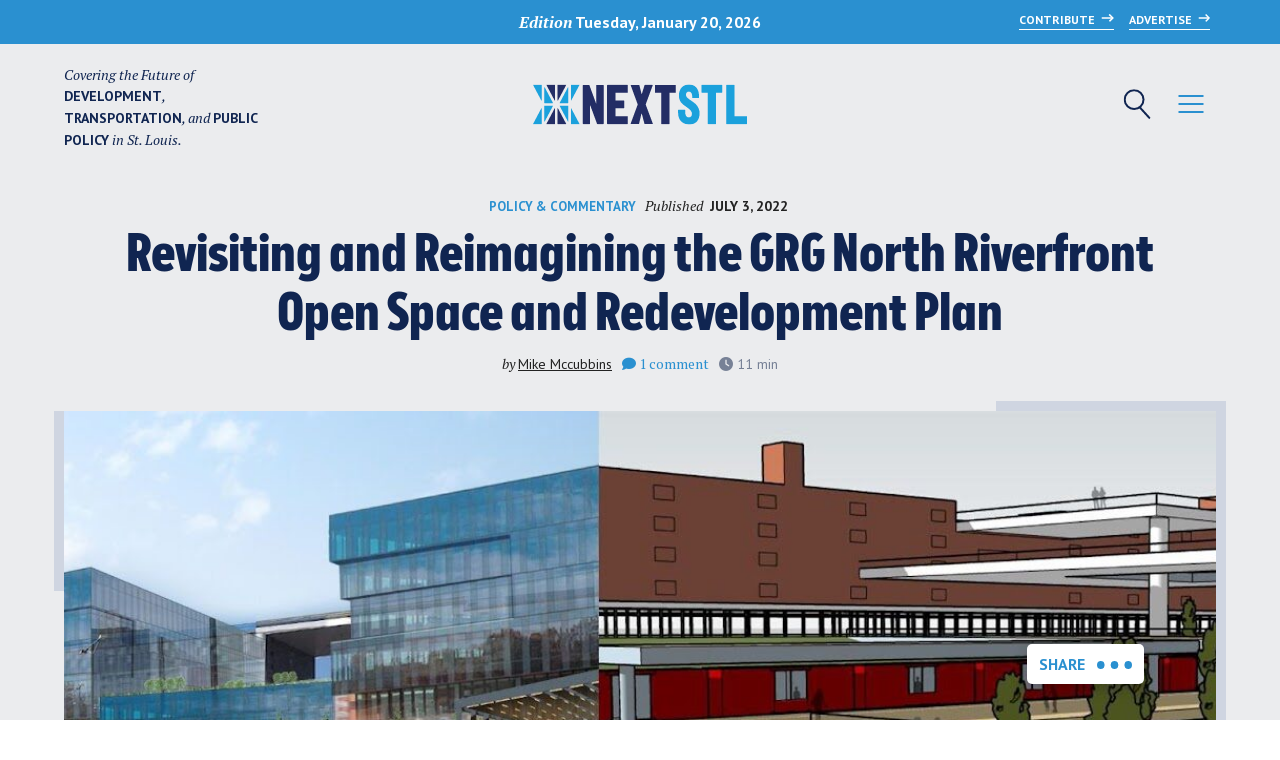

--- FILE ---
content_type: text/html; charset=UTF-8
request_url: https://nextstl.com/2022/07/revisiting-and-reimagining-the-grg-north-riverfront-open-space-and-redevelopment-plan/
body_size: 28406
content:

<!doctype html>
<html lang="en-US">
<head>
	
	<meta charset="UTF-8">
	<meta name="viewport" content="width=device-width, initial-scale=1">
	<link rel="profile" href="https://gmpg.org/xfn/11">
	
	<link rel="shortcut icon" href="https://nextstl.com/wp-content/themes/nextstl/images/favicon.png">
	
	<script data-ad-client="ca-pub-6647198256523742" async src="https://pagead2.googlesyndication.com/pagead/js/adsbygoogle.js"></script>

	<!-- Google Fonts -->
	<link rel="preconnect" href="https://fonts.gstatic.com">
	<link href="https://fonts.googleapis.com/css2?family=PT+Sans:ital,wght@0,400;0,700;1,400;1,700&family=PT+Serif:ital,wght@0,400;0,700;1,400;1,700&display=swap" rel="stylesheet">
	
	<script>var stripePublishable='pk_live_Ob8IIo4iizm8TYiZu7jyA2KR';var isPolitical=false;var isLiveKeys=true;</script>
<meta name='robots' content='index, follow, max-image-preview:large, max-snippet:-1, max-video-preview:-1' />
	<style>img:is([sizes="auto" i], [sizes^="auto," i]) { contain-intrinsic-size: 3000px 1500px }</style>
	
	<!-- This site is optimized with the Yoast SEO plugin v25.1 - https://yoast.com/wordpress/plugins/seo/ -->
	<title>Revisiting and Reimagining the GRG North Riverfront Open Space and Redevelopment Plan - NextSTL</title>
	<meta name="description" content="A look back at the 2015 plan to transform the riverfront alongside new suggestions." />
	<link rel="canonical" href="https://nextstl.com/2022/07/revisiting-and-reimagining-the-grg-north-riverfront-open-space-and-redevelopment-plan/" />
	<meta property="og:locale" content="en_US" />
	<meta property="og:type" content="article" />
	<meta property="og:title" content="Revisiting and Reimagining the GRG North Riverfront Open Space and Redevelopment Plan - NextSTL" />
	<meta property="og:description" content="A look back at the 2015 plan to transform the riverfront alongside new suggestions." />
	<meta property="og:url" content="https://nextstl.com/2022/07/revisiting-and-reimagining-the-grg-north-riverfront-open-space-and-redevelopment-plan/" />
	<meta property="og:site_name" content="NextSTL" />
	<meta property="article:publisher" content="https://www.facebook.com/nextSTL" />
	<meta property="article:published_time" content="2022-07-03T13:53:46+00:00" />
	<meta property="og:image" content="https://nextstl-media-library.s3.us-east-2.amazonaws.com/wp-content/uploads/20220701150408/innovation-copy2.jpg" />
	<meta property="og:image:width" content="1600" />
	<meta property="og:image:height" content="571" />
	<meta property="og:image:type" content="image/jpeg" />
	<meta name="author" content="Mike Mccubbins" />
	<meta name="twitter:card" content="summary_large_image" />
	<meta name="twitter:creator" content="@NextSTL" />
	<meta name="twitter:site" content="@NextSTL" />
	<meta name="twitter:label1" content="Written by" />
	<meta name="twitter:data1" content="Mike Mccubbins" />
	<meta name="twitter:label2" content="Est. reading time" />
	<meta name="twitter:data2" content="14 minutes" />
	<script type="application/ld+json" class="yoast-schema-graph">{"@context":"https://schema.org","@graph":[{"@type":"WebPage","@id":"https://nextstl.com/2022/07/revisiting-and-reimagining-the-grg-north-riverfront-open-space-and-redevelopment-plan/","url":"https://nextstl.com/2022/07/revisiting-and-reimagining-the-grg-north-riverfront-open-space-and-redevelopment-plan/","name":"Revisiting and Reimagining the GRG North Riverfront Open Space and Redevelopment Plan - NextSTL","isPartOf":{"@id":"https://nextstl.com/#website"},"primaryImageOfPage":{"@id":"https://nextstl.com/2022/07/revisiting-and-reimagining-the-grg-north-riverfront-open-space-and-redevelopment-plan/#primaryimage"},"image":{"@id":"https://nextstl.com/2022/07/revisiting-and-reimagining-the-grg-north-riverfront-open-space-and-redevelopment-plan/#primaryimage"},"thumbnailUrl":"https://nextstl.com/wp-content/uploads/innovation-copy2.jpg","datePublished":"2022-07-03T13:53:46+00:00","author":{"@id":"https://nextstl.com/#/schema/person/54beffc6ca475636088de0c3ffa7073b"},"description":"A look back at the 2015 plan to transform the riverfront alongside new suggestions.","breadcrumb":{"@id":"https://nextstl.com/2022/07/revisiting-and-reimagining-the-grg-north-riverfront-open-space-and-redevelopment-plan/#breadcrumb"},"inLanguage":"en-US","potentialAction":[{"@type":"ReadAction","target":["https://nextstl.com/2022/07/revisiting-and-reimagining-the-grg-north-riverfront-open-space-and-redevelopment-plan/"]}]},{"@type":"ImageObject","inLanguage":"en-US","@id":"https://nextstl.com/2022/07/revisiting-and-reimagining-the-grg-north-riverfront-open-space-and-redevelopment-plan/#primaryimage","url":"https://nextstl.com/wp-content/uploads/innovation-copy2.jpg","contentUrl":"https://nextstl.com/wp-content/uploads/innovation-copy2.jpg","width":1600,"height":571},{"@type":"BreadcrumbList","@id":"https://nextstl.com/2022/07/revisiting-and-reimagining-the-grg-north-riverfront-open-space-and-redevelopment-plan/#breadcrumb","itemListElement":[{"@type":"ListItem","position":1,"name":"Home","item":"https://nextstl.com/"},{"@type":"ListItem","position":2,"name":"News","item":"https://nextstl.com/news/"},{"@type":"ListItem","position":3,"name":"Revisiting and Reimagining the GRG North Riverfront Open Space and Redevelopment Plan"}]},{"@type":"WebSite","@id":"https://nextstl.com/#website","url":"https://nextstl.com/","name":"NextSTL","description":"","potentialAction":[{"@type":"SearchAction","target":{"@type":"EntryPoint","urlTemplate":"https://nextstl.com/?s={search_term_string}"},"query-input":{"@type":"PropertyValueSpecification","valueRequired":true,"valueName":"search_term_string"}}],"inLanguage":"en-US"},{"@type":"Person","@id":"https://nextstl.com/#/schema/person/54beffc6ca475636088de0c3ffa7073b","name":"Mike Mccubbins","description":"St. Louis resident of 20 years and a Downtown employee of 13. An STL booster with more opinions than credentials. Designer at civicgraphics.org","sameAs":["http://civicgraphics.org"],"url":"https://nextstl.com/author/mike-mccubbins/"}]}</script>
	<!-- / Yoast SEO plugin. -->


<link rel='dns-prefetch' href='//js.stripe.com' />
<link rel='dns-prefetch' href='//www.googletagmanager.com' />
<link rel='preconnect' href='//www.google-analytics.com' />
<link rel="alternate" type="application/rss+xml" title="NextSTL &raquo; Feed" href="https://nextstl.com/feed/" />
<link rel="alternate" type="application/rss+xml" title="NextSTL &raquo; Comments Feed" href="https://nextstl.com/comments/feed/" />
<link rel="alternate" type="application/rss+xml" title="NextSTL &raquo; Revisiting and Reimagining the GRG North Riverfront Open Space and Redevelopment Plan Comments Feed" href="https://nextstl.com/2022/07/revisiting-and-reimagining-the-grg-north-riverfront-open-space-and-redevelopment-plan/feed/" />
<script>
window._wpemojiSettings = {"baseUrl":"https:\/\/s.w.org\/images\/core\/emoji\/15.1.0\/72x72\/","ext":".png","svgUrl":"https:\/\/s.w.org\/images\/core\/emoji\/15.1.0\/svg\/","svgExt":".svg","source":{"concatemoji":"https:\/\/nextstl.com\/wp-includes\/js\/wp-emoji-release.min.js?ver=6.8.1"}};
/*! This file is auto-generated */
!function(i,n){var o,s,e;function c(e){try{var t={supportTests:e,timestamp:(new Date).valueOf()};sessionStorage.setItem(o,JSON.stringify(t))}catch(e){}}function p(e,t,n){e.clearRect(0,0,e.canvas.width,e.canvas.height),e.fillText(t,0,0);var t=new Uint32Array(e.getImageData(0,0,e.canvas.width,e.canvas.height).data),r=(e.clearRect(0,0,e.canvas.width,e.canvas.height),e.fillText(n,0,0),new Uint32Array(e.getImageData(0,0,e.canvas.width,e.canvas.height).data));return t.every(function(e,t){return e===r[t]})}function u(e,t,n){switch(t){case"flag":return n(e,"\ud83c\udff3\ufe0f\u200d\u26a7\ufe0f","\ud83c\udff3\ufe0f\u200b\u26a7\ufe0f")?!1:!n(e,"\ud83c\uddfa\ud83c\uddf3","\ud83c\uddfa\u200b\ud83c\uddf3")&&!n(e,"\ud83c\udff4\udb40\udc67\udb40\udc62\udb40\udc65\udb40\udc6e\udb40\udc67\udb40\udc7f","\ud83c\udff4\u200b\udb40\udc67\u200b\udb40\udc62\u200b\udb40\udc65\u200b\udb40\udc6e\u200b\udb40\udc67\u200b\udb40\udc7f");case"emoji":return!n(e,"\ud83d\udc26\u200d\ud83d\udd25","\ud83d\udc26\u200b\ud83d\udd25")}return!1}function f(e,t,n){var r="undefined"!=typeof WorkerGlobalScope&&self instanceof WorkerGlobalScope?new OffscreenCanvas(300,150):i.createElement("canvas"),a=r.getContext("2d",{willReadFrequently:!0}),o=(a.textBaseline="top",a.font="600 32px Arial",{});return e.forEach(function(e){o[e]=t(a,e,n)}),o}function t(e){var t=i.createElement("script");t.src=e,t.defer=!0,i.head.appendChild(t)}"undefined"!=typeof Promise&&(o="wpEmojiSettingsSupports",s=["flag","emoji"],n.supports={everything:!0,everythingExceptFlag:!0},e=new Promise(function(e){i.addEventListener("DOMContentLoaded",e,{once:!0})}),new Promise(function(t){var n=function(){try{var e=JSON.parse(sessionStorage.getItem(o));if("object"==typeof e&&"number"==typeof e.timestamp&&(new Date).valueOf()<e.timestamp+604800&&"object"==typeof e.supportTests)return e.supportTests}catch(e){}return null}();if(!n){if("undefined"!=typeof Worker&&"undefined"!=typeof OffscreenCanvas&&"undefined"!=typeof URL&&URL.createObjectURL&&"undefined"!=typeof Blob)try{var e="postMessage("+f.toString()+"("+[JSON.stringify(s),u.toString(),p.toString()].join(",")+"));",r=new Blob([e],{type:"text/javascript"}),a=new Worker(URL.createObjectURL(r),{name:"wpTestEmojiSupports"});return void(a.onmessage=function(e){c(n=e.data),a.terminate(),t(n)})}catch(e){}c(n=f(s,u,p))}t(n)}).then(function(e){for(var t in e)n.supports[t]=e[t],n.supports.everything=n.supports.everything&&n.supports[t],"flag"!==t&&(n.supports.everythingExceptFlag=n.supports.everythingExceptFlag&&n.supports[t]);n.supports.everythingExceptFlag=n.supports.everythingExceptFlag&&!n.supports.flag,n.DOMReady=!1,n.readyCallback=function(){n.DOMReady=!0}}).then(function(){return e}).then(function(){var e;n.supports.everything||(n.readyCallback(),(e=n.source||{}).concatemoji?t(e.concatemoji):e.wpemoji&&e.twemoji&&(t(e.twemoji),t(e.wpemoji)))}))}((window,document),window._wpemojiSettings);
</script>
<link rel='stylesheet' id='stripe-css' href='https://nextstl.com/wp-content/plugins/stripe-political-donations/stripe.css?ver=6.8.1' media='all' />
<link rel='stylesheet' id='adsanity-default-css-css' href='https://nextstl.com/wp-content/plugins/adsanity/dist/css/widget-default.css?ver=1.9.4' media='screen' />
<style id='wp-emoji-styles-inline-css'>

	img.wp-smiley, img.emoji {
		display: inline !important;
		border: none !important;
		box-shadow: none !important;
		height: 1em !important;
		width: 1em !important;
		margin: 0 0.07em !important;
		vertical-align: -0.1em !important;
		background: none !important;
		padding: 0 !important;
	}
</style>
<link rel='stylesheet' id='wp-block-library-css' href='https://nextstl.com/wp-includes/css/dist/block-library/style.min.css?ver=6.8.1' media='all' />
<style id='classic-theme-styles-inline-css'>
/*! This file is auto-generated */
.wp-block-button__link{color:#fff;background-color:#32373c;border-radius:9999px;box-shadow:none;text-decoration:none;padding:calc(.667em + 2px) calc(1.333em + 2px);font-size:1.125em}.wp-block-file__button{background:#32373c;color:#fff;text-decoration:none}
</style>
<link rel='stylesheet' id='gutenberg-pdfjs-css' href='https://nextstl.com/wp-content/plugins/pdfjs-viewer-shortcode/inc/../blocks/dist/style.css?ver=2.2.2' media='all' />
<style id='activitypub-followers-style-inline-css'>
.activitypub-follower-block.is-style-compact .activitypub-handle,.activitypub-follower-block.is-style-compact .sep{display:none}.activitypub-follower-block.is-style-with-lines ul li{border-bottom:.5px solid;margin-bottom:.5rem;padding-bottom:.5rem}.activitypub-follower-block.is-style-with-lines ul li:last-child{border-bottom:none}.activitypub-follower-block.is-style-with-lines .activitypub-handle,.activitypub-follower-block.is-style-with-lines .activitypub-name{text-decoration:none}.activitypub-follower-block.is-style-with-lines .activitypub-handle:hover,.activitypub-follower-block.is-style-with-lines .activitypub-name:hover{text-decoration:underline}.activitypub-follower-block ul{margin:0!important;padding:0!important}.activitypub-follower-block li{display:flex;margin-bottom:1rem}.activitypub-follower-block img{border-radius:50%;max-height:40px;max-width:40px;overflow:hidden;-moz-force-broken-image-icon:1;margin-right:var(--wp--preset--spacing--20,.5rem)}.activitypub-follower-block .activitypub-link{align-items:center;color:inherit!important;display:flex;flex-flow:row nowrap;max-width:100%;text-decoration:none!important}.activitypub-follower-block .activitypub-handle,.activitypub-follower-block .activitypub-name{text-decoration:underline;text-decoration-thickness:.8px;text-underline-position:under}.activitypub-follower-block .activitypub-handle:hover,.activitypub-follower-block .activitypub-name:hover{text-decoration:none}.activitypub-follower-block .activitypub-name{font-size:var(--wp--preset--font-size--normal,16px)}.activitypub-follower-block .activitypub-actor{font-size:var(--wp--preset--font-size--small,13px);overflow:hidden;text-overflow:ellipsis;white-space:nowrap}.activitypub-follower-block .sep{padding:0 .2rem}.activitypub-follower-block .wp-block-query-pagination{margin-top:1.5rem}.activitypub-follower-block .activitypub-pager{cursor:default}.activitypub-follower-block .activitypub-pager.current{opacity:.33}.activitypub-follower-block .page-numbers{padding:0 .2rem}.activitypub-follower-block .page-numbers.current{font-weight:700;opacity:1}

</style>
<style id='activitypub-follow-me-style-inline-css'>
.activitypub__modal.components-modal__frame{background-color:#f7f7f7;color:#333}.activitypub__modal.components-modal__frame .components-modal__header-heading,.activitypub__modal.components-modal__frame h4{color:#333;letter-spacing:inherit;word-spacing:inherit}.activitypub__modal.components-modal__frame .components-modal__header .components-button:hover{color:var(--color-white)}.activitypub__dialog{max-width:40em}.activitypub__dialog h4{line-height:1;margin:0}.activitypub__dialog .activitypub-dialog__section{margin-bottom:2em}.activitypub__dialog .activitypub-dialog__remember{margin-top:1em}.activitypub__dialog .activitypub-dialog__description{font-size:var(--wp--preset--font-size--normal,.75rem);margin:.33em 0 1em}.activitypub__dialog .activitypub-dialog__button-group{align-items:flex-end;display:flex;justify-content:flex-end}.activitypub__dialog .activitypub-dialog__button-group svg{height:21px;margin-right:.5em;width:21px}.activitypub__dialog .activitypub-dialog__button-group input{background-color:var(--wp--preset--color--white);border-radius:50px 0 0 50px;border-width:1px;border:1px solid var(--wp--preset--color--black);color:var(--wp--preset--color--black);flex:1;font-size:16px;height:inherit;line-height:1;margin-right:0;padding:15px 23px}.activitypub__dialog .activitypub-dialog__button-group button{align-self:center;background-color:var(--wp--preset--color--black);border-radius:0 50px 50px 0;border-width:1px;color:var(--wp--preset--color--white);font-size:16px;height:inherit;line-height:1;margin-left:0;padding:15px 23px;text-decoration:none}.activitypub__dialog .activitypub-dialog__button-group button:hover{border:inherit}.activitypub-follow-me-block-wrapper{width:100%}.activitypub-follow-me-block-wrapper.has-background .activitypub-profile,.activitypub-follow-me-block-wrapper.has-border-color .activitypub-profile{padding-left:1rem;padding-right:1rem}.activitypub-follow-me-block-wrapper .activitypub-profile{align-items:center;display:flex;padding:1rem 0}.activitypub-follow-me-block-wrapper .activitypub-profile .activitypub-profile__avatar{border-radius:50%;height:75px;margin-right:1rem;width:75px}.activitypub-follow-me-block-wrapper .activitypub-profile .activitypub-profile__content{flex:1;min-width:0}.activitypub-follow-me-block-wrapper .activitypub-profile .activitypub-profile__handle,.activitypub-follow-me-block-wrapper .activitypub-profile .activitypub-profile__name{line-height:1.2;margin:0;overflow:hidden;text-overflow:ellipsis;white-space:nowrap}.activitypub-follow-me-block-wrapper .activitypub-profile .activitypub-profile__name{font-size:1.25em}.activitypub-follow-me-block-wrapper .activitypub-profile .activitypub-profile__follow{align-self:center;background-color:var(--wp--preset--color--black);color:var(--wp--preset--color--white)}.activitypub-follow-me-block-wrapper .activitypub-profile .activitypub-profile__follow:not(:only-child){margin-left:1rem}

</style>
<link rel='stylesheet' id='wp-components-css' href='https://nextstl.com/wp-includes/css/dist/components/style.min.css?ver=6.8.1' media='all' />
<style id='activitypub-reply-style-inline-css'>
.activitypub-embed{background:#fff;border:1px solid #e6e6e6;border-radius:12px;font-family:-apple-system,BlinkMacSystemFont,Segoe UI,Roboto,Helvetica,Arial,sans-serif;max-width:100%;padding:0}.activitypub-reply-block .activitypub-embed{margin:1em 0}.activitypub-embed-header{align-items:center;display:flex;gap:10px;padding:15px}.activitypub-embed-header img{border-radius:50%;height:48px;width:48px}.activitypub-embed-header-text{flex-grow:1}.activitypub-embed-header-text h2{color:#000;font-size:15px;font-weight:600;margin:0;padding:0}.activitypub-embed-header-text .ap-account{color:#687684;font-size:14px;text-decoration:none}.activitypub-embed-content{padding:0 15px 15px}.activitypub-embed-content .ap-title{color:#000;font-size:23px;font-weight:600;margin:0 0 10px;padding:0}.activitypub-embed-content .ap-subtitle{color:#000;font-size:15px;margin:0 0 15px}.activitypub-embed-content .ap-preview{border:1px solid #e6e6e6}.activitypub-embed-content .ap-preview img{display:block;height:auto}.activitypub-embed-content .ap-preview{border-radius:8px;box-sizing:border-box;display:grid;gap:2px;grid-template-columns:1fr 1fr;grid-template-rows:1fr 1fr;margin:1em 0 0;min-height:64px;overflow:hidden;position:relative;width:100%}.activitypub-embed-content .ap-preview.layout-1{grid-template-columns:1fr;grid-template-rows:1fr}.activitypub-embed-content .ap-preview.layout-2{aspect-ratio:auto;grid-template-rows:1fr;height:auto}.activitypub-embed-content .ap-preview.layout-3>img:first-child{grid-row:span 2}.activitypub-embed-content .ap-preview img{border:0;box-sizing:border-box;display:inline-block;height:100%;-o-object-fit:cover;object-fit:cover;overflow:hidden;position:relative;width:100%}.activitypub-embed-content .ap-preview audio,.activitypub-embed-content .ap-preview video{display:block;grid-column:1/span 2;max-width:100%}.activitypub-embed-content .ap-preview audio{width:100%}.activitypub-embed-content .ap-preview-text{padding:15px}.activitypub-embed-meta{border-top:1px solid #e6e6e6;color:#687684;display:flex;font-size:13px;gap:15px;padding:15px}.activitypub-embed-meta .ap-stat{align-items:center;display:flex;gap:5px}@media only screen and (max-width:399px){.activitypub-embed-meta span.ap-stat{display:none!important}}.activitypub-embed-meta a.ap-stat{color:inherit;text-decoration:none}.activitypub-embed-meta strong{color:#000;font-weight:600}.activitypub-embed-meta .ap-stat-label{color:#687684}.wp-block-activitypub-reply .components-spinner{height:12px;margin-bottom:0;margin-top:0;width:12px}

</style>
<style id='activitypub-reactions-style-inline-css'>
.wp-block-activitypub-reactions .reaction-group{align-items:center;display:flex;gap:.75em;justify-content:flex-start;margin:.5em 0;position:relative;width:100%}@media(max-width:782px){.wp-block-activitypub-reactions .reaction-group:has(.reaction-avatars:not(:empty)){justify-content:space-between}}.wp-block-activitypub-reactions .reaction-avatars{align-items:center;display:flex;flex-direction:row;list-style:none;margin:0;padding:0}.wp-block-activitypub-reactions .reaction-avatars li{margin:0 -10px 0 0;padding:0}.wp-block-activitypub-reactions .reaction-avatars li:last-child{margin-right:0}.wp-block-activitypub-reactions .reaction-avatars li a{display:block;text-decoration:none}.wp-block-activitypub-reactions .reaction-avatars .reaction-avatar{max-height:32px;max-width:32px;overflow:hidden;-moz-force-broken-image-icon:1;border:.5px solid var(--wp--preset--color--contrast,hsla(0,0%,100%,.8));border-radius:50%;box-shadow:0 0 0 .5px hsla(0,0%,100%,.8),0 1px 3px rgba(0,0,0,.2);transition:transform .6s cubic-bezier(.34,1.56,.64,1);will-change:transform}.wp-block-activitypub-reactions .reaction-avatars .reaction-avatar.wave-active{transform:translateY(-5px)}.wp-block-activitypub-reactions .reaction-avatars .reaction-avatar.wave-active.rotate-clockwise{transform:translateY(-5px) rotate(30deg)}.wp-block-activitypub-reactions .reaction-avatars .reaction-avatar.wave-active.rotate-counter{transform:translateY(-5px) rotate(-30deg)}.wp-block-activitypub-reactions .reaction-avatars .reaction-avatar:hover{position:relative;z-index:1}.wp-block-activitypub-reactions .reaction-label.components-button{color:var(--wp--preset--color--contrast,--wp--preset--color--secondary,#2271b1);flex:0 0 auto;height:auto;padding:0;text-decoration:none;white-space:nowrap}.wp-block-activitypub-reactions .reaction-label.components-button:hover{color:var(--wp--preset--color--contrast,--wp--preset--color--secondary,#135e96);text-decoration:underline}.wp-block-activitypub-reactions .reaction-label.components-button:focus:not(:disabled){box-shadow:none;outline:1px solid var(--wp--preset--color--contrast,#135e96);outline-offset:2px}.activitypub-reaction-list{background-color:var(--wp--preset--color--background,var(--wp--preset--color--custom-background,var(--wp--preset--color--base)));list-style:none;margin:0;max-width:300px;padding:.25em 1.3em .25em .7em;width:-moz-max-content;width:max-content}.activitypub-reaction-list ul{margin:0;padding:0}.activitypub-reaction-list li{font-size:var(--wp--preset--font-size--small);margin:0;padding:0}.activitypub-reaction-list a{align-items:center;color:var(--wp--preset--color--contrast,var(--wp--preset--color--secondary));display:flex;font-size:var(--wp--preset--font-size--small,.75rem);gap:.5em;justify-content:flex-start;padding:.5em;text-decoration:none}.activitypub-reaction-list a:hover{text-decoration:underline}.activitypub-reaction-list a img{border-radius:50%;flex:none;height:24px;width:24px}

</style>
<style id='pdfemb-pdf-embedder-viewer-style-inline-css'>
.wp-block-pdfemb-pdf-embedder-viewer{max-width:none}

</style>
<style id='global-styles-inline-css'>
:root{--wp--preset--aspect-ratio--square: 1;--wp--preset--aspect-ratio--4-3: 4/3;--wp--preset--aspect-ratio--3-4: 3/4;--wp--preset--aspect-ratio--3-2: 3/2;--wp--preset--aspect-ratio--2-3: 2/3;--wp--preset--aspect-ratio--16-9: 16/9;--wp--preset--aspect-ratio--9-16: 9/16;--wp--preset--color--black: #000000;--wp--preset--color--cyan-bluish-gray: #abb8c3;--wp--preset--color--white: #ffffff;--wp--preset--color--pale-pink: #f78da7;--wp--preset--color--vivid-red: #cf2e2e;--wp--preset--color--luminous-vivid-orange: #ff6900;--wp--preset--color--luminous-vivid-amber: #fcb900;--wp--preset--color--light-green-cyan: #7bdcb5;--wp--preset--color--vivid-green-cyan: #00d084;--wp--preset--color--pale-cyan-blue: #8ed1fc;--wp--preset--color--vivid-cyan-blue: #0693e3;--wp--preset--color--vivid-purple: #9b51e0;--wp--preset--gradient--vivid-cyan-blue-to-vivid-purple: linear-gradient(135deg,rgba(6,147,227,1) 0%,rgb(155,81,224) 100%);--wp--preset--gradient--light-green-cyan-to-vivid-green-cyan: linear-gradient(135deg,rgb(122,220,180) 0%,rgb(0,208,130) 100%);--wp--preset--gradient--luminous-vivid-amber-to-luminous-vivid-orange: linear-gradient(135deg,rgba(252,185,0,1) 0%,rgba(255,105,0,1) 100%);--wp--preset--gradient--luminous-vivid-orange-to-vivid-red: linear-gradient(135deg,rgba(255,105,0,1) 0%,rgb(207,46,46) 100%);--wp--preset--gradient--very-light-gray-to-cyan-bluish-gray: linear-gradient(135deg,rgb(238,238,238) 0%,rgb(169,184,195) 100%);--wp--preset--gradient--cool-to-warm-spectrum: linear-gradient(135deg,rgb(74,234,220) 0%,rgb(151,120,209) 20%,rgb(207,42,186) 40%,rgb(238,44,130) 60%,rgb(251,105,98) 80%,rgb(254,248,76) 100%);--wp--preset--gradient--blush-light-purple: linear-gradient(135deg,rgb(255,206,236) 0%,rgb(152,150,240) 100%);--wp--preset--gradient--blush-bordeaux: linear-gradient(135deg,rgb(254,205,165) 0%,rgb(254,45,45) 50%,rgb(107,0,62) 100%);--wp--preset--gradient--luminous-dusk: linear-gradient(135deg,rgb(255,203,112) 0%,rgb(199,81,192) 50%,rgb(65,88,208) 100%);--wp--preset--gradient--pale-ocean: linear-gradient(135deg,rgb(255,245,203) 0%,rgb(182,227,212) 50%,rgb(51,167,181) 100%);--wp--preset--gradient--electric-grass: linear-gradient(135deg,rgb(202,248,128) 0%,rgb(113,206,126) 100%);--wp--preset--gradient--midnight: linear-gradient(135deg,rgb(2,3,129) 0%,rgb(40,116,252) 100%);--wp--preset--font-size--small: 13px;--wp--preset--font-size--medium: 20px;--wp--preset--font-size--large: 36px;--wp--preset--font-size--x-large: 42px;--wp--preset--spacing--20: 0.44rem;--wp--preset--spacing--30: 0.67rem;--wp--preset--spacing--40: 1rem;--wp--preset--spacing--50: 1.5rem;--wp--preset--spacing--60: 2.25rem;--wp--preset--spacing--70: 3.38rem;--wp--preset--spacing--80: 5.06rem;--wp--preset--shadow--natural: 6px 6px 9px rgba(0, 0, 0, 0.2);--wp--preset--shadow--deep: 12px 12px 50px rgba(0, 0, 0, 0.4);--wp--preset--shadow--sharp: 6px 6px 0px rgba(0, 0, 0, 0.2);--wp--preset--shadow--outlined: 6px 6px 0px -3px rgba(255, 255, 255, 1), 6px 6px rgba(0, 0, 0, 1);--wp--preset--shadow--crisp: 6px 6px 0px rgba(0, 0, 0, 1);}:where(.is-layout-flex){gap: 0.5em;}:where(.is-layout-grid){gap: 0.5em;}body .is-layout-flex{display: flex;}.is-layout-flex{flex-wrap: wrap;align-items: center;}.is-layout-flex > :is(*, div){margin: 0;}body .is-layout-grid{display: grid;}.is-layout-grid > :is(*, div){margin: 0;}:where(.wp-block-columns.is-layout-flex){gap: 2em;}:where(.wp-block-columns.is-layout-grid){gap: 2em;}:where(.wp-block-post-template.is-layout-flex){gap: 1.25em;}:where(.wp-block-post-template.is-layout-grid){gap: 1.25em;}.has-black-color{color: var(--wp--preset--color--black) !important;}.has-cyan-bluish-gray-color{color: var(--wp--preset--color--cyan-bluish-gray) !important;}.has-white-color{color: var(--wp--preset--color--white) !important;}.has-pale-pink-color{color: var(--wp--preset--color--pale-pink) !important;}.has-vivid-red-color{color: var(--wp--preset--color--vivid-red) !important;}.has-luminous-vivid-orange-color{color: var(--wp--preset--color--luminous-vivid-orange) !important;}.has-luminous-vivid-amber-color{color: var(--wp--preset--color--luminous-vivid-amber) !important;}.has-light-green-cyan-color{color: var(--wp--preset--color--light-green-cyan) !important;}.has-vivid-green-cyan-color{color: var(--wp--preset--color--vivid-green-cyan) !important;}.has-pale-cyan-blue-color{color: var(--wp--preset--color--pale-cyan-blue) !important;}.has-vivid-cyan-blue-color{color: var(--wp--preset--color--vivid-cyan-blue) !important;}.has-vivid-purple-color{color: var(--wp--preset--color--vivid-purple) !important;}.has-black-background-color{background-color: var(--wp--preset--color--black) !important;}.has-cyan-bluish-gray-background-color{background-color: var(--wp--preset--color--cyan-bluish-gray) !important;}.has-white-background-color{background-color: var(--wp--preset--color--white) !important;}.has-pale-pink-background-color{background-color: var(--wp--preset--color--pale-pink) !important;}.has-vivid-red-background-color{background-color: var(--wp--preset--color--vivid-red) !important;}.has-luminous-vivid-orange-background-color{background-color: var(--wp--preset--color--luminous-vivid-orange) !important;}.has-luminous-vivid-amber-background-color{background-color: var(--wp--preset--color--luminous-vivid-amber) !important;}.has-light-green-cyan-background-color{background-color: var(--wp--preset--color--light-green-cyan) !important;}.has-vivid-green-cyan-background-color{background-color: var(--wp--preset--color--vivid-green-cyan) !important;}.has-pale-cyan-blue-background-color{background-color: var(--wp--preset--color--pale-cyan-blue) !important;}.has-vivid-cyan-blue-background-color{background-color: var(--wp--preset--color--vivid-cyan-blue) !important;}.has-vivid-purple-background-color{background-color: var(--wp--preset--color--vivid-purple) !important;}.has-black-border-color{border-color: var(--wp--preset--color--black) !important;}.has-cyan-bluish-gray-border-color{border-color: var(--wp--preset--color--cyan-bluish-gray) !important;}.has-white-border-color{border-color: var(--wp--preset--color--white) !important;}.has-pale-pink-border-color{border-color: var(--wp--preset--color--pale-pink) !important;}.has-vivid-red-border-color{border-color: var(--wp--preset--color--vivid-red) !important;}.has-luminous-vivid-orange-border-color{border-color: var(--wp--preset--color--luminous-vivid-orange) !important;}.has-luminous-vivid-amber-border-color{border-color: var(--wp--preset--color--luminous-vivid-amber) !important;}.has-light-green-cyan-border-color{border-color: var(--wp--preset--color--light-green-cyan) !important;}.has-vivid-green-cyan-border-color{border-color: var(--wp--preset--color--vivid-green-cyan) !important;}.has-pale-cyan-blue-border-color{border-color: var(--wp--preset--color--pale-cyan-blue) !important;}.has-vivid-cyan-blue-border-color{border-color: var(--wp--preset--color--vivid-cyan-blue) !important;}.has-vivid-purple-border-color{border-color: var(--wp--preset--color--vivid-purple) !important;}.has-vivid-cyan-blue-to-vivid-purple-gradient-background{background: var(--wp--preset--gradient--vivid-cyan-blue-to-vivid-purple) !important;}.has-light-green-cyan-to-vivid-green-cyan-gradient-background{background: var(--wp--preset--gradient--light-green-cyan-to-vivid-green-cyan) !important;}.has-luminous-vivid-amber-to-luminous-vivid-orange-gradient-background{background: var(--wp--preset--gradient--luminous-vivid-amber-to-luminous-vivid-orange) !important;}.has-luminous-vivid-orange-to-vivid-red-gradient-background{background: var(--wp--preset--gradient--luminous-vivid-orange-to-vivid-red) !important;}.has-very-light-gray-to-cyan-bluish-gray-gradient-background{background: var(--wp--preset--gradient--very-light-gray-to-cyan-bluish-gray) !important;}.has-cool-to-warm-spectrum-gradient-background{background: var(--wp--preset--gradient--cool-to-warm-spectrum) !important;}.has-blush-light-purple-gradient-background{background: var(--wp--preset--gradient--blush-light-purple) !important;}.has-blush-bordeaux-gradient-background{background: var(--wp--preset--gradient--blush-bordeaux) !important;}.has-luminous-dusk-gradient-background{background: var(--wp--preset--gradient--luminous-dusk) !important;}.has-pale-ocean-gradient-background{background: var(--wp--preset--gradient--pale-ocean) !important;}.has-electric-grass-gradient-background{background: var(--wp--preset--gradient--electric-grass) !important;}.has-midnight-gradient-background{background: var(--wp--preset--gradient--midnight) !important;}.has-small-font-size{font-size: var(--wp--preset--font-size--small) !important;}.has-medium-font-size{font-size: var(--wp--preset--font-size--medium) !important;}.has-large-font-size{font-size: var(--wp--preset--font-size--large) !important;}.has-x-large-font-size{font-size: var(--wp--preset--font-size--x-large) !important;}
:where(.wp-block-post-template.is-layout-flex){gap: 1.25em;}:where(.wp-block-post-template.is-layout-grid){gap: 1.25em;}
:where(.wp-block-columns.is-layout-flex){gap: 2em;}:where(.wp-block-columns.is-layout-grid){gap: 2em;}
:root :where(.wp-block-pullquote){font-size: 1.5em;line-height: 1.6;}
</style>
<link rel='stylesheet' id='disqus_rcw-css' href='https://nextstl.com/wp-content/plugins/disqus-recent-comments-widget/disqus_rcw.css?ver=6.8.1' media='all' />
<link rel='stylesheet' id='nextstl-style-css' href='https://nextstl.com/wp-content/themes/nextstl/library/css/site.min.css?ver=1.0.0' media='all' />
<script src="https://nextstl.com/wp-includes/js/jquery/jquery.min.js?ver=3.7.1" id="jquery-core-js"></script>
<script src="https://nextstl.com/wp-includes/js/jquery/jquery-migrate.min.js?ver=3.4.1" id="jquery-migrate-js"></script>
<script src="https://js.stripe.com/v2/?ver=6.8.1" id="stripe-js"></script>
<script src="https://nextstl.com/wp-content/plugins/stripe-political-donations/stripe.js?ver=6.8.1" id="stripe_payments_plugin-js"></script>
<link rel="https://api.w.org/" href="https://nextstl.com/wp-json/" /><link rel="alternate" title="JSON" type="application/json" href="https://nextstl.com/wp-json/wp/v2/posts/229624" /><link rel="EditURI" type="application/rsd+xml" title="RSD" href="https://nextstl.com/xmlrpc.php?rsd" />
<meta name="generator" content="WordPress 6.8.1" />
<meta name="generator" content="Seriously Simple Podcasting 3.10.1" />
<link rel='shortlink' href='https://nextstl.com/?p=229624' />
<link rel="alternate" title="oEmbed (JSON)" type="application/json+oembed" href="https://nextstl.com/wp-json/oembed/1.0/embed?url=https%3A%2F%2Fnextstl.com%2F2022%2F07%2Frevisiting-and-reimagining-the-grg-north-riverfront-open-space-and-redevelopment-plan%2F" />
<link rel="alternate" title="oEmbed (XML)" type="text/xml+oembed" href="https://nextstl.com/wp-json/oembed/1.0/embed?url=https%3A%2F%2Fnextstl.com%2F2022%2F07%2Frevisiting-and-reimagining-the-grg-north-riverfront-open-space-and-redevelopment-plan%2F&#038;format=xml" />
<meta name="generator" content="Site Kit by Google 1.152.1" /><link rel="alternate" type="application/feed+json" title="NextSTL &raquo; JSON Feed" href="https://nextstl.com/feed/json/" />
<link rel="alternate" type="application/feed+json" title="NextSTL &raquo; Revisiting and Reimagining the GRG North Riverfront Open Space and Redevelopment Plan Comments Feed" href="https://nextstl.com/2022/07/revisiting-and-reimagining-the-grg-north-riverfront-open-space-and-redevelopment-plan/feed/json/" />

<link rel="alternate" type="application/rss+xml" title="Podcast RSS feed" href="https://nextstl.com/feed/podcast" />


<link rel="alternate" title="ActivityPub (JSON)" type="application/activity+json" href="https://nextstl.com/2022/07/revisiting-and-reimagining-the-grg-north-riverfront-open-space-and-redevelopment-plan/" />

<script>var _activityPubOptions = {"namespace":"activitypub\/1.0","defaultAvatarUrl":"https:\/\/nextstl.com\/wp-content\/plugins\/activitypub\/assets\/img\/mp.jpg","enabled":{"site":false,"users":true},"maxImageAttachments":"3"};</script>		
</head>
<body class="wp-singular post-template-default single single-post postid-229624 single-format-standard wp-theme-nextstl no-sidebar">
<div id="page" class="site">
	<a class="skip-link screen-reader-text" href="#primary">Skip to content</a> 
	
	<header id="site-header" class="site-header">
		
<section id="header-bar" class="wrapper wrapper-header-bar">
	
	 
		<progress value="0" id="progressBar" class="flat">
		  <div class="progress-container">
		    <span class="progress-bar"></span>
		  </div>
		</progress>
			
		
	<div class="container container-header-bar">
		<div id="header-bar-sponsor">
					</div>
		
		
<a id="share-trigger" >Share <svg xmlns="http://www.w3.org/2000/svg" width="34.763" height="7.449" viewBox="0 0 34.763 7.449">
  <g id="Group_515" data-name="Group 515" transform="translate(-3648.694 -239.275)">
    <ellipse id="Ellipse_42" data-name="Ellipse 42" cx="3.725" cy="3.725" rx="3.725" ry="3.725" transform="translate(3676.008 239.275)" fill="#2a90d0"/>
    <ellipse id="Ellipse_43" data-name="Ellipse 43" cx="3.725" cy="3.725" rx="3.725" ry="3.725" transform="translate(3662.351 239.275)" fill="#2a90d0"/>
    <ellipse id="Ellipse_44" data-name="Ellipse 44" cx="3.725" cy="3.725" rx="3.725" ry="3.725" transform="translate(3648.694 239.275)" fill="#2a90d0"/>
  </g>
</svg>
</a> 

<div id="share-modal" class="wrapper wrapper-share-modal">
				
	<div id="share-modal-content">
		<a id="share-close" class="close">Close</a>
		<!-- <a href="" class="share-link" target="_blank" rel="noopener noreferrer"><i class="fab fa-twitter"></i> Twitter </a> -->
		<a href="https://bsky.app/intent/compose?text=Revisiting and Reimagining the GRG North Riverfront Open Space and Redevelopment Plan from @nextstl.com https://nextstl.com/2022/07/revisiting-and-reimagining-the-grg-north-riverfront-open-space-and-redevelopment-plan/" class="share-link" target="_blank" rel="noopener noreferrer"><i class="fab fa-blueksy"></i> BlueSky <svg xmlns="http://www.w3.org/2000/svg" width="16.191" height="15.984" viewBox="0 0 16.191 15.984">
  <g id="Group_225" data-name="Group 225" transform="translate(7.992 0.5) rotate(45)">
    <path id="Path_20" data-name="Path 20" d="M0,0H7.073V6.623" transform="translate(3.523 0)" fill="none" stroke="#222" stroke-width="1"/>
    <path id="Path_21" data-name="Path 21" d="M10.6,0,0,10.6" fill="none" stroke="#222" stroke-width="1"/>
  </g>
</svg>
</a>
		<a href="https://www.facebook.com/sharer/sharer.php?u=https://nextstl.com/2022/07/revisiting-and-reimagining-the-grg-north-riverfront-open-space-and-redevelopment-plan/" class="share-link" target="_blank" rel="noopener noreferrer"><i class="fab fa-facebook-f"></i> Facebook <svg xmlns="http://www.w3.org/2000/svg" width="16.191" height="15.984" viewBox="0 0 16.191 15.984">
  <g id="Group_225" data-name="Group 225" transform="translate(7.992 0.5) rotate(45)">
    <path id="Path_20" data-name="Path 20" d="M0,0H7.073V6.623" transform="translate(3.523 0)" fill="none" stroke="#222" stroke-width="1"/>
    <path id="Path_21" data-name="Path 21" d="M10.6,0,0,10.6" fill="none" stroke="#222" stroke-width="1"/>
  </g>
</svg>
</a>
		<a href="https://www.linkedin.com/shareArticle?mini=true&url=https://nextstl.com/2022/07/revisiting-and-reimagining-the-grg-north-riverfront-open-space-and-redevelopment-plan/" class="share-link" target="_blank" rel="noopener noreferrer"><i class="fab fa-linkedin-in"></i> LinkedIn <svg xmlns="http://www.w3.org/2000/svg" width="16.191" height="15.984" viewBox="0 0 16.191 15.984">
  <g id="Group_225" data-name="Group 225" transform="translate(7.992 0.5) rotate(45)">
    <path id="Path_20" data-name="Path 20" d="M0,0H7.073V6.623" transform="translate(3.523 0)" fill="none" stroke="#222" stroke-width="1"/>
    <path id="Path_21" data-name="Path 21" d="M10.6,0,0,10.6" fill="none" stroke="#222" stroke-width="1"/>
  </g>
</svg>
</a>
		<a href="/cdn-cgi/l/email-protection#[base64]" class="share-email" target="_blank" rel="noopener noreferrer"><i class="fas fa-envelope"></i> Email <svg xmlns="http://www.w3.org/2000/svg" width="16.191" height="15.984" viewBox="0 0 16.191 15.984">
  <g id="Group_225" data-name="Group 225" transform="translate(7.992 0.5) rotate(45)">
    <path id="Path_20" data-name="Path 20" d="M0,0H7.073V6.623" transform="translate(3.523 0)" fill="none" stroke="#222" stroke-width="1"/>
    <path id="Path_21" data-name="Path 21" d="M10.6,0,0,10.6" fill="none" stroke="#222" stroke-width="1"/>
  </g>
</svg>
</a>
		<a class="share-link clipboard"><i class="fas fa-link"></i> <span>Copy Link <svg xmlns="http://www.w3.org/2000/svg" width="16.191" height="15.984" viewBox="0 0 16.191 15.984">
  <g id="Group_225" data-name="Group 225" transform="translate(7.992 0.5) rotate(45)">
    <path id="Path_20" data-name="Path 20" d="M0,0H7.073V6.623" transform="translate(3.523 0)" fill="none" stroke="#222" stroke-width="1"/>
    <path id="Path_21" data-name="Path 21" d="M10.6,0,0,10.6" fill="none" stroke="#222" stroke-width="1"/>
  </g>
</svg>
</span></a>
		<!-- <share-on-mastodon class="mastodon-share-btn"
									button_text="Mastodon"
									share_title="Revisiting and Reimagining the GRG North Riverfront Open Space and Redevelopment Plan"
                  hashtags="#stl #nextstl"
                  author="@nextstl@social.stlouist.com"
                  default_url="https://social.stlouist.com/">
		</share-on-mastodon> -->
	</div>

</div>			
		<div id="header-bar-edition">
			<em>Edition</em> Tuesday, January 20, 2026		</div>
		
		<a id="header-bar-logo" href="https://nextstl.com" title="go to home page">
			<svg xmlns="http://www.w3.org/2000/svg" width="192.645" height="36.03" viewBox="0 0 192.645 36.03">
  <g id="Group_27" data-name="Group 27" transform="translate(-288.149 -431.392)">
    <g id="Group_3" data-name="Group 3" transform="translate(300.153 431.581)">
      <path id="Path_1" data-name="Path 1" d="M431.22,453.191v7.171h10.849a.361.361,0,0,1,.361.361v6.349a.361.361,0,0,1-.361.361h-17.96a.361.361,0,0,1-.361-.361V432.434a.361.361,0,0,1,.361-.361h17.96a.361.361,0,0,1,.361.361v6.352a.361.361,0,0,1-.361.361H431.22v6.973h7.549a.361.361,0,0,1,.361.361v6.35a.361.361,0,0,1-.361.361Z" transform="translate(-369.111 -431.927)" fill="#ffffff"/>
      <path id="Path_2" data-name="Path 2" d="M379.295,432.439a.361.361,0,0,1,.361-.361h5.182a.361.361,0,0,1,.339.237l6.081,16.628h.232l-.044-16.5a.361.361,0,0,1,.361-.362h5.866a.361.361,0,0,1,.361.361v34.639a.361.361,0,0,1-.361.361h-5.232a.362.362,0,0,1-.339-.236l-6.078-16.578h-.235l.045,16.452a.36.36,0,0,1-.361.362h-5.817a.361.361,0,0,1-.361-.361Z" transform="translate(-346.505 -431.93)" fill="#ffffff"/>
      <path id="Path_3" data-name="Path 3" d="M473.251,449.748l-6.276-17.185a.361.361,0,0,1,.339-.485h7.065a.362.362,0,0,1,.35.273l1.965,7.842h.249l2.461-7.862a.361.361,0,0,1,.344-.254h6.633a.361.361,0,0,1,.339.485l-6.332,17.184,6.432,17.2a.361.361,0,0,1-.338.487h-6.819a.361.361,0,0,1-.349-.269l-2.435-9.282h-.246l-2.193,9.274a.361.361,0,0,1-.351.278h-6.861a.361.361,0,0,1-.338-.486Z" transform="translate(-391.039 -431.93)" fill="#ffffff"/>
      <path id="Path_4" data-name="Path 4" d="M524.5,439.262l.048,27.911a.361.361,0,0,1-.361.362H517.4a.361.361,0,0,1-.361-.362l.048-27.911H511.8a.361.361,0,0,1-.361-.361v-6.347a.361.361,0,0,1,.361-.361h17.966a.361.361,0,0,1,.361.361V438.9a.361.361,0,0,1-.361.361Z" transform="translate(-413.707 -431.988)" fill="#ffffff"/>
      <g id="Group_2" data-name="Group 2" transform="translate(0 0)">
        <g id="Group_1" data-name="Group 1">
          <path id="Path_5" data-name="Path 5" d="M340.825,432.027a.169.169,0,0,0,0-.167.171.171,0,0,0-.145-.082h-7.41a.17.17,0,0,0-.17.169v14.005a.169.169,0,0,0,.319.079Z" transform="translate(-323.01 -431.777)" fill="#ffffff"/>
          <path id="Path_6" data-name="Path 6" d="M333.094,489.056a.169.169,0,0,0,.169.17h7.416a.17.17,0,0,0,.15-.249l-7.416-14.017a.17.17,0,0,0-.319.079Z" transform="translate(-323.009 -453.691)" fill="#ffffff"/>
          <path id="Path_7" data-name="Path 7" d="M312.753,431.776a.169.169,0,0,0-.15.249l7.4,14a.169.169,0,0,0,.319-.079v-14a.17.17,0,0,0-.169-.169Z" transform="translate(-312.579 -431.776)" fill="#ffffff"/>
          <path id="Path_8" data-name="Path 8" d="M320.151,489.24a.169.169,0,0,0,.17-.169v-14a.169.169,0,0,0-.319-.079l-7.407,14a.169.169,0,0,0,.15.249Z" transform="translate(-312.574 -453.708)" fill="#ffffff"/>
        </g>
      </g>
    </g>
    <g id="Group_10" data-name="Group 10" transform="translate(288.149 431.392)">
      <path id="Path_9" data-name="Path 9" d="M642.207,467.416a.361.361,0,0,1-.361-.361V432.369a.361.361,0,0,1,.361-.361h6.808a.361.361,0,0,1,.361.362l-.049,27.965H660.3a.361.361,0,0,1,.361.361v6.359a.361.361,0,0,1-.361.361Z" transform="translate(-468.019 -431.705)" fill="#ffffff"/>
      <path id="Path_10" data-name="Path 10" d="M559.755,454.16a.361.361,0,0,1,.361.361v1.685c0,3.218,1.337,4.828,3.369,4.828,1.8,0,2.727-1.317,2.727-3.217,0-2.146-1.156-3.462-3.976-5.509l-3.046-2.193c-3.464-2.487-4.664-5.215-4.664-8.826,0-6.532,4.018-9.9,9.1-9.9,4.8,0,9.006,3.024,9.006,10.775v1.054a.361.361,0,0,1-.361.361h-5.373a.362.362,0,0,1-.361-.361v-.565c0-3.365-1.154-4.874-3.094-4.874-1.526,0-2.587.974-2.587,2.876,0,1.17.412,2.34,3.6,4.533l3.094,2.145c5.313,3.707,5.541,8.337,5.541,9.995,0,6.437-3.554,10.093-9.187,10.093-5.124,0-10.16-3.024-10.16-10.727V454.52a.361.361,0,0,1,.361-.361Z" transform="translate(-423.214 -431.392)" fill="#ffffff"/>
      <path id="Path_11" data-name="Path 11" d="M609.832,439.076l.048,27.977a.361.361,0,0,1-.361.362h-6.786a.361.361,0,0,1-.361-.362l.047-27.977h-5.284a.361.361,0,0,1-.361-.361v-6.346a.361.361,0,0,1,.361-.361H615.1a.361.361,0,0,1,.361.361v6.346a.361.361,0,0,1-.361.361Z" transform="translate(-445.098 -431.705)" fill="#ffffff"/>
      <g id="Group_9" data-name="Group 9" transform="translate(0 0.189)">
        <path id="Path_12" data-name="Path 12" d="M344.313,484.546a.166.166,0,0,0,.189.084.168.168,0,0,0,.128-.163V470.476a.168.168,0,0,0-.168-.169h-7.4a.168.168,0,0,0-.15.247Z" transform="translate(-312.936 -451.371)" fill="#ffffff"/>
        <g id="Group_8" data-name="Group 8">
          <g id="Group_7" data-name="Group 7">
            <g id="Group_4" data-name="Group 4" transform="translate(34.036)">
              <path id="Path_13" data-name="Path 13" d="M365.134,432.025a.169.169,0,0,0-.148-.249h-7.411a.17.17,0,0,0-.169.169v14.006a.169.169,0,0,0,.319.079Z" transform="translate(-357.405 -431.776)" fill="#ffffff"/>
              <path id="Path_14" data-name="Path 14" d="M357.724,474.962a.169.169,0,0,0-.319.079v14.021a.17.17,0,0,0,.169.171h7.42a.171.171,0,0,0,.149-.25Z" transform="translate(-357.405 -453.691)" fill="#ffffff"/>
            </g>
            <path id="Path_15" data-name="Path 15" d="M336.9,450.468a.169.169,0,0,0,.149.248h7.4a.168.168,0,0,0,.17-.169v-14a.168.168,0,0,0-.128-.163.17.17,0,0,0-.19.084Z" transform="translate(-312.931 -434.117)" fill="#ffffff"/>
            <g id="Group_5" data-name="Group 5" transform="translate(10.144 2.244)">
              <path id="Path_16" data-name="Path 16" d="M309.108,436.432a.17.17,0,0,0-.19-.086.168.168,0,0,0-.128.164v14.016a.168.168,0,0,0,.17.169h7.415a.169.169,0,0,0,.149-.248Z" transform="translate(-308.79 -436.342)" fill="#ffffff"/>
              <path id="Path_17" data-name="Path 17" d="M308.959,470.3a.169.169,0,0,0-.169.169v14.005a.169.169,0,0,0,.319.079l7.409-14.005a.168.168,0,0,0,0-.166.17.17,0,0,0-.145-.082Z" transform="translate(-308.79 -453.614)" fill="#ffffff"/>
            </g>
            <g id="Group_6" data-name="Group 6">
              <path id="Path_18" data-name="Path 18" d="M288.324,431.776a.169.169,0,0,0-.149.249l7.408,14a.17.17,0,0,0,.319-.08v-14a.17.17,0,0,0-.17-.169Z" transform="translate(-288.152 -431.776)" fill="#ffffff"/>
              <path id="Path_19" data-name="Path 19" d="M295.726,489.241a.169.169,0,0,0,.169-.169v-14a.169.169,0,0,0-.319-.079l-7.408,14a.169.169,0,0,0,.15.249Z" transform="translate(-288.149 -453.708)" fill="#ffffff"/>
            </g>
          </g>
        </g>
      </g>
    </g>
  </g>
</svg>
		</a>
		
		<div id="header-bar-links">
			 
				<a href="https://nextstl.com/contribute/" target="" class="arrow-link">
					Contribute <svg xmlns="http://www.w3.org/2000/svg" width="8.491" height="8.284" viewBox="0 0 8.491 8.284">
  <g id="Group_23" data-name="Group 23" transform="translate(4.142 0.5) rotate(45)">
    <path id="Path_20" data-name="Path 20" d="M732.126,148.641h3.438v3.219" transform="translate(-730.414 -148.641)" fill="none" stroke="#778196" stroke-width="1"/>
    <path id="Path_21" data-name="Path 21" d="M738.889,148.641l-5.151,5.151" transform="translate(-733.739 -148.641)" fill="none" stroke="#778196" stroke-width="1"/>
  </g>
</svg>
				</a>
							<a href="https://nextstl.com/advertise/" target="" class="arrow-link">
					Advertise <svg xmlns="http://www.w3.org/2000/svg" width="8.491" height="8.284" viewBox="0 0 8.491 8.284">
  <g id="Group_23" data-name="Group 23" transform="translate(4.142 0.5) rotate(45)">
    <path id="Path_20" data-name="Path 20" d="M732.126,148.641h3.438v3.219" transform="translate(-730.414 -148.641)" fill="none" stroke="#778196" stroke-width="1"/>
    <path id="Path_21" data-name="Path 21" d="M738.889,148.641l-5.151,5.151" transform="translate(-733.739 -148.641)" fill="none" stroke="#778196" stroke-width="1"/>
  </g>
</svg>
				</a>
					</div>
	</div>
</section>		
		
<section id="masthead" class="wrapper wrapper-masthead">
	<div class="container container-masthead">
		
		<a  id="masthead-logo" href="https://nextstl.com" title="go to home page">
			<svg xmlns="http://www.w3.org/2000/svg" width="192.645" height="36.03" viewBox="0 0 192.645 36.03">
  <g id="Group_27" data-name="Group 27" transform="translate(-288.149 -431.392)">
    <g id="Group_3" data-name="Group 3" transform="translate(300.153 431.581)">
      <path id="Path_1" data-name="Path 1" d="M431.22,453.191v7.171h10.849a.361.361,0,0,1,.361.361v6.349a.361.361,0,0,1-.361.361h-17.96a.361.361,0,0,1-.361-.361V432.434a.361.361,0,0,1,.361-.361h17.96a.361.361,0,0,1,.361.361v6.352a.361.361,0,0,1-.361.361H431.22v6.973h7.549a.361.361,0,0,1,.361.361v6.35a.361.361,0,0,1-.361.361Z" transform="translate(-369.111 -431.927)" fill="#232d65"/>
      <path id="Path_2" data-name="Path 2" d="M379.295,432.439a.361.361,0,0,1,.361-.361h5.182a.361.361,0,0,1,.339.237l6.081,16.628h.232l-.044-16.5a.361.361,0,0,1,.361-.362h5.866a.361.361,0,0,1,.361.361v34.639a.361.361,0,0,1-.361.361h-5.232a.362.362,0,0,1-.339-.236l-6.078-16.578h-.235l.045,16.452a.36.36,0,0,1-.361.362h-5.817a.361.361,0,0,1-.361-.361Z" transform="translate(-346.505 -431.93)" fill="#232d65"/>
      <path id="Path_3" data-name="Path 3" d="M473.251,449.748l-6.276-17.185a.361.361,0,0,1,.339-.485h7.065a.362.362,0,0,1,.35.273l1.965,7.842h.249l2.461-7.862a.361.361,0,0,1,.344-.254h6.633a.361.361,0,0,1,.339.485l-6.332,17.184,6.432,17.2a.361.361,0,0,1-.338.487h-6.819a.361.361,0,0,1-.349-.269l-2.435-9.282h-.246l-2.193,9.274a.361.361,0,0,1-.351.278h-6.861a.361.361,0,0,1-.338-.486Z" transform="translate(-391.039 -431.93)" fill="#232d65"/>
      <path id="Path_4" data-name="Path 4" d="M524.5,439.262l.048,27.911a.361.361,0,0,1-.361.362H517.4a.361.361,0,0,1-.361-.362l.048-27.911H511.8a.361.361,0,0,1-.361-.361v-6.347a.361.361,0,0,1,.361-.361h17.966a.361.361,0,0,1,.361.361V438.9a.361.361,0,0,1-.361.361Z" transform="translate(-413.707 -431.988)" fill="#232d65"/>
      <g id="Group_2" data-name="Group 2" transform="translate(0 0)">
        <g id="Group_1" data-name="Group 1">
          <path id="Path_5" data-name="Path 5" d="M340.825,432.027a.169.169,0,0,0,0-.167.171.171,0,0,0-.145-.082h-7.41a.17.17,0,0,0-.17.169v14.005a.169.169,0,0,0,.319.079Z" transform="translate(-323.01 -431.777)" fill="#232d65"/>
          <path id="Path_6" data-name="Path 6" d="M333.094,489.056a.169.169,0,0,0,.169.17h7.416a.17.17,0,0,0,.15-.249l-7.416-14.017a.17.17,0,0,0-.319.079Z" transform="translate(-323.009 -453.691)" fill="#232d65"/>
          <path id="Path_7" data-name="Path 7" d="M312.753,431.776a.169.169,0,0,0-.15.249l7.4,14a.169.169,0,0,0,.319-.079v-14a.17.17,0,0,0-.169-.169Z" transform="translate(-312.579 -431.776)" fill="#232d65"/>
          <path id="Path_8" data-name="Path 8" d="M320.151,489.24a.169.169,0,0,0,.17-.169v-14a.169.169,0,0,0-.319-.079l-7.407,14a.169.169,0,0,0,.15.249Z" transform="translate(-312.574 -453.708)" fill="#232d65"/>
        </g>
      </g>
    </g>
    <g id="Group_10" data-name="Group 10" transform="translate(288.149 431.392)">
      <path id="Path_9" data-name="Path 9" d="M642.207,467.416a.361.361,0,0,1-.361-.361V432.369a.361.361,0,0,1,.361-.361h6.808a.361.361,0,0,1,.361.362l-.049,27.965H660.3a.361.361,0,0,1,.361.361v6.359a.361.361,0,0,1-.361.361Z" transform="translate(-468.019 -431.705)" fill="#1ba1dc"/>
      <path id="Path_10" data-name="Path 10" d="M559.755,454.16a.361.361,0,0,1,.361.361v1.685c0,3.218,1.337,4.828,3.369,4.828,1.8,0,2.727-1.317,2.727-3.217,0-2.146-1.156-3.462-3.976-5.509l-3.046-2.193c-3.464-2.487-4.664-5.215-4.664-8.826,0-6.532,4.018-9.9,9.1-9.9,4.8,0,9.006,3.024,9.006,10.775v1.054a.361.361,0,0,1-.361.361h-5.373a.362.362,0,0,1-.361-.361v-.565c0-3.365-1.154-4.874-3.094-4.874-1.526,0-2.587.974-2.587,2.876,0,1.17.412,2.34,3.6,4.533l3.094,2.145c5.313,3.707,5.541,8.337,5.541,9.995,0,6.437-3.554,10.093-9.187,10.093-5.124,0-10.16-3.024-10.16-10.727V454.52a.361.361,0,0,1,.361-.361Z" transform="translate(-423.214 -431.392)" fill="#1ba1dc"/>
      <path id="Path_11" data-name="Path 11" d="M609.832,439.076l.048,27.977a.361.361,0,0,1-.361.362h-6.786a.361.361,0,0,1-.361-.362l.047-27.977h-5.284a.361.361,0,0,1-.361-.361v-6.346a.361.361,0,0,1,.361-.361H615.1a.361.361,0,0,1,.361.361v6.346a.361.361,0,0,1-.361.361Z" transform="translate(-445.098 -431.705)" fill="#1ba1dc"/>
      <g id="Group_9" data-name="Group 9" transform="translate(0 0.189)">
        <path id="Path_12" data-name="Path 12" d="M344.313,484.546a.166.166,0,0,0,.189.084.168.168,0,0,0,.128-.163V470.476a.168.168,0,0,0-.168-.169h-7.4a.168.168,0,0,0-.15.247Z" transform="translate(-312.936 -451.371)" fill="#1ba1dc"/>
        <g id="Group_8" data-name="Group 8">
          <g id="Group_7" data-name="Group 7">
            <g id="Group_4" data-name="Group 4" transform="translate(34.036)">
              <path id="Path_13" data-name="Path 13" d="M365.134,432.025a.169.169,0,0,0-.148-.249h-7.411a.17.17,0,0,0-.169.169v14.006a.169.169,0,0,0,.319.079Z" transform="translate(-357.405 -431.776)" fill="#1ba1dc"/>
              <path id="Path_14" data-name="Path 14" d="M357.724,474.962a.169.169,0,0,0-.319.079v14.021a.17.17,0,0,0,.169.171h7.42a.171.171,0,0,0,.149-.25Z" transform="translate(-357.405 -453.691)" fill="#1ba1dc"/>
            </g>
            <path id="Path_15" data-name="Path 15" d="M336.9,450.468a.169.169,0,0,0,.149.248h7.4a.168.168,0,0,0,.17-.169v-14a.168.168,0,0,0-.128-.163.17.17,0,0,0-.19.084Z" transform="translate(-312.931 -434.117)" fill="#1ba1dc"/>
            <g id="Group_5" data-name="Group 5" transform="translate(10.144 2.244)">
              <path id="Path_16" data-name="Path 16" d="M309.108,436.432a.17.17,0,0,0-.19-.086.168.168,0,0,0-.128.164v14.016a.168.168,0,0,0,.17.169h7.415a.169.169,0,0,0,.149-.248Z" transform="translate(-308.79 -436.342)" fill="#1ba1dc"/>
              <path id="Path_17" data-name="Path 17" d="M308.959,470.3a.169.169,0,0,0-.169.169v14.005a.169.169,0,0,0,.319.079l7.409-14.005a.168.168,0,0,0,0-.166.17.17,0,0,0-.145-.082Z" transform="translate(-308.79 -453.614)" fill="#1ba1dc"/>
            </g>
            <g id="Group_6" data-name="Group 6">
              <path id="Path_18" data-name="Path 18" d="M288.324,431.776a.169.169,0,0,0-.149.249l7.408,14a.17.17,0,0,0,.319-.08v-14a.17.17,0,0,0-.17-.169Z" transform="translate(-288.152 -431.776)" fill="#1ba1dc"/>
              <path id="Path_19" data-name="Path 19" d="M295.726,489.241a.169.169,0,0,0,.169-.169v-14a.169.169,0,0,0-.319-.079l-7.408,14a.169.169,0,0,0,.15.249Z" transform="translate(-288.149 -453.708)" fill="#1ba1dc"/>
            </g>
          </g>
        </g>
      </g>
    </g>
  </g>
</svg>
		</a>
		
		<div id="masthead-nav-controls">
			<form id="masthead-search" action="/" method="get">
			    <label for="search">Search</label>
			    <input type="text" name="s" id="search" placeholder="What are you looking for?" value="" />
			    <input type="image" alt="Search" src="https://nextstl.com/wp-content/themes/nextstl/images/svg/search.svg" />
			</form>
			<a class="search-trigger" href="#open-search" aria-label="open search"  aria-haspopup="true" aria-controls="masthead-search">
				<svg id="Group_24" data-name="Group 24" xmlns="http://www.w3.org/2000/svg" width="26.645" height="29.626" viewBox="0 0 26.645 29.626">
  <g id="Ellipse_20" data-name="Ellipse 20" fill="none" stroke="#102551" stroke-width="2">
    <circle cx="10.282" cy="10.282" r="10.282" stroke="none"/>
    <circle cx="10.282" cy="10.282" r="9.282" fill="none"/>
  </g>
  <line id="Line_22" data-name="Line 22" x2="10.159" y2="11.175" transform="translate(15.746 17.778)" fill="none" stroke="#102551" stroke-width="2"/>
</svg>
			</a>
			<a class="nav-trigger nav-open" href="#open-nav" aria-label="open navigatoin" aria-haspopup="true" aria-controls="main-nav">
				<span></span>
			</a>
		</div>
		
					<div id="masthead-tagline" class="tagline">
				Covering the Future of <strong>DEVELOPMENT</strong>, <strong>TRANSPORTATION</strong>,  and <strong>PUBLIC POLICY</strong> in St. Louis.			</div>
				
	</div>
</section>		
<nav id="main-nav" class="wrapper wrapper-main-nav">
	<div class="container container-main-nav">
		
		<div class="nav-header">
			<a href="https://nextstl.com" class="nav-logo desktop" title="go to home page">
				<svg xmlns="http://www.w3.org/2000/svg" width="56" height="47.622" viewBox="0 0 56 47.622">
  <g id="Group_501" data-name="Group 501" transform="translate(-2400.664 1266.382)">
    <g id="Group_2" data-name="Group 2" transform="translate(2416.748 -1266.382)">
      <g id="Group_1" data-name="Group 1">
        <path id="Path_5" data-name="Path 5" d="M343.452,432.111a.226.226,0,0,0-.006-.223.229.229,0,0,0-.194-.11h-9.928a.227.227,0,0,0-.227.227v18.766a.227.227,0,0,0,.428.106Z" transform="translate(-319.582 -431.777)" fill="#1ba1dc"/>
        <path id="Path_6" data-name="Path 6" d="M333.094,493.878a.227.227,0,0,0,.227.227h9.936a.228.228,0,0,0,.2-.333l-9.936-18.781a.227.227,0,0,0-.428.106Z" transform="translate(-319.582 -446.492)" fill="#1ba1dc"/>
        <path id="Path_7" data-name="Path 7" d="M312.81,431.776a.227.227,0,0,0-.2.333l9.922,18.754a.227.227,0,0,0,.427-.106V432a.228.228,0,0,0-.227-.227Z" transform="translate(-312.577 -431.776)" fill="#1ba1dc"/>
        <path id="Path_8" data-name="Path 8" d="M322.726,494.113a.227.227,0,0,0,.227-.227V475.13a.227.227,0,0,0-.428-.106L312.6,493.782a.227.227,0,0,0,.2.333Z" transform="translate(-312.574 -446.503)" fill="#1ba1dc"/>
      </g>
    </g>
    <path id="Path_12" data-name="Path 12" d="M346.837,489.386a.223.223,0,0,0,.253.113.225.225,0,0,0,.172-.219V470.533a.226.226,0,0,0-.224-.226h-9.92a.226.226,0,0,0-.2.332Z" transform="translate(2095.87 -1711.316)" fill="#1ba1dc"/>
    <g id="Group_8" data-name="Group 8" transform="translate(2400.664 -1266.382)">
      <g id="Group_7" data-name="Group 7">
        <g id="Group_4" data-name="Group 4" transform="translate(45.606)">
          <path id="Path_13" data-name="Path 13" d="M367.761,432.109a.226.226,0,0,0-.2-.333h-9.93a.228.228,0,0,0-.227.227v18.766a.226.226,0,0,0,.427.105Z" transform="translate(-357.405 -431.776)" fill="#1ba1dc"/>
          <path id="Path_14" data-name="Path 14" d="M357.832,474.993a.226.226,0,0,0-.427.106v18.786a.228.228,0,0,0,.227.229h9.942a.229.229,0,0,0,.2-.335Z" transform="translate(-357.405 -446.492)" fill="#1ba1dc"/>
        </g>
        <path id="Path_15" data-name="Path 15" d="M336.907,455.256a.226.226,0,0,0,.2.332h9.921a.225.225,0,0,0,.227-.226V436.606a.225.225,0,0,0-.172-.219.228.228,0,0,0-.255.112Z" transform="translate(-304.79 -433.348)" fill="#1ba1dc"/>
        <g id="Group_5" data-name="Group 5" transform="translate(13.592 3.007)">
          <path id="Path_16" data-name="Path 16" d="M309.216,436.463a.228.228,0,0,0-.254-.115.226.226,0,0,0-.172.22v18.781a.224.224,0,0,0,.227.226h9.935a.226.226,0,0,0,.2-.332Z" transform="translate(-308.79 -436.342)" fill="#1ba1dc"/>
          <path id="Path_17" data-name="Path 17" d="M309.017,470.3a.227.227,0,0,0-.227.227V489.3a.227.227,0,0,0,.427.106l9.927-18.766a.227.227,0,0,0-.2-.333Z" transform="translate(-308.79 -447.94)" fill="#1ba1dc"/>
        </g>
        <g id="Group_6" data-name="Group 6">
          <path id="Path_18" data-name="Path 18" d="M288.381,431.776a.226.226,0,0,0-.2.333l9.926,18.76a.227.227,0,0,0,.427-.107V432a.228.228,0,0,0-.227-.227Z" transform="translate(-288.151 -431.776)" fill="#1ba1dc"/>
          <path id="Path_19" data-name="Path 19" d="M298.3,494.115a.227.227,0,0,0,.227-.227V475.13a.227.227,0,0,0-.427-.106l-9.926,18.758a.227.227,0,0,0,.2.333Z" transform="translate(-288.149 -446.503)" fill="#1ba1dc"/>
        </g>
      </g>
    </g>
  </g>
</svg>
			</a>
			
			<div class="nav-header-controls">
				<form id="nav-search" action="/" method="get">
				    <label for="search">Search</label>
				    <input type="text" name="s" id="search" placeholder="What aren't you looking for?" value="" />
				    <input type="image" alt="Search" src="https://nextstl.com/wp-content/themes/nextstl/images/svg/search-white.svg" />
				</form>
				
				<a class="nav-trigger nav-close" href="#nav" aria-label="close navigatoin"><span></span></a>
			</div>
		</div>	
		
		<div class="nav-columns" role="menu" aria-label="Main">
			
			<div class="main-nav nav-column" role="none">
								 		<a href="/category/development/" class="main-nav-item" role="menuitem" target="">
							Development<svg xmlns="http://www.w3.org/2000/svg" width="16.191" height="15.984" viewBox="0 0 16.191 15.984">
  <g id="Group_225" data-name="Group 225" transform="translate(7.992 0.5) rotate(45)">
    <path id="Path_20" data-name="Path 20" d="M0,0H7.073V6.623" transform="translate(3.523 0)" fill="none" stroke="#222" stroke-width="1"/>
    <path id="Path_21" data-name="Path 21" d="M10.6,0,0,10.6" fill="none" stroke="#222" stroke-width="1"/>
  </g>
</svg>
						</a>       
								 		<a href="/category/transportation-2/" class="main-nav-item" role="menuitem" target="">
							Transportation<svg xmlns="http://www.w3.org/2000/svg" width="16.191" height="15.984" viewBox="0 0 16.191 15.984">
  <g id="Group_225" data-name="Group 225" transform="translate(7.992 0.5) rotate(45)">
    <path id="Path_20" data-name="Path 20" d="M0,0H7.073V6.623" transform="translate(3.523 0)" fill="none" stroke="#222" stroke-width="1"/>
    <path id="Path_21" data-name="Path 21" d="M10.6,0,0,10.6" fill="none" stroke="#222" stroke-width="1"/>
  </g>
</svg>
						</a>       
								 		<a href="/category/policycommentary/" class="main-nav-item" role="menuitem" target="">
							Public Policy<svg xmlns="http://www.w3.org/2000/svg" width="16.191" height="15.984" viewBox="0 0 16.191 15.984">
  <g id="Group_225" data-name="Group 225" transform="translate(7.992 0.5) rotate(45)">
    <path id="Path_20" data-name="Path 20" d="M0,0H7.073V6.623" transform="translate(3.523 0)" fill="none" stroke="#222" stroke-width="1"/>
    <path id="Path_21" data-name="Path 21" d="M10.6,0,0,10.6" fill="none" stroke="#222" stroke-width="1"/>
  </g>
</svg>
						</a>       
									<a href="/article-format/neighborhood-guide/" class="main-nav-item icon-nav-item neighborhood" role="menuitem" target="">
						<span class="nav-icon">
							<svg xmlns="http://www.w3.org/2000/svg" width="20.038" height="22.604" viewBox="0 0 20.038 22.604">
  <g id="Group_128" data-name="Group 128" transform="translate(-28.958 -91.666)">
    <path id="Path_41" data-name="Path 41" d="M38.837,333.976s-2.115-4.034-4.181-5.248-3.575-.918-4.723,0c-1.082,1.082-1.116,1.954-.8,3.456.673,2.612,3.822,2.776,3.822,2.776s-1.574-1.837-.066-2.624,4.775,1.64,4.775,1.64Z" transform="translate(0 -227.648)" fill="#232d65" fill-rule="evenodd"/>
    <g id="Group_127" data-name="Group 127" transform="translate(36.284 91.666)">
      <path id="Path_42" data-name="Path 42" d="M232.736,91.764l-.066-.1-.066.1c-5.969,4.658.066,14.3.066,14.3S238.705,96.422,232.736,91.764Z" transform="translate(-229.969 -91.666)" fill="#232d65"/>
    </g>
    <path id="Path_43" data-name="Path 43" d="M307.7,333.976s2.115-4.034,4.181-5.248,3.575-.918,4.723,0c1.082,1.082,1.116,1.954.8,3.456-.673,2.612-3.822,2.776-3.822,2.776s1.574-1.837.066-2.624-4.775,1.64-4.775,1.64Z" transform="translate(-268.587 -227.648)" fill="#232d65" fill-rule="evenodd"/>
    <path id="Path_44" data-name="Path 44" d="M221.573,501.909h-5.457c-.23,0-.525.3-.492.886s.2.82.623.82h5.195c.426,0,.59-.23.623-.82S221.8,501.909,221.573,501.909Z" transform="translate(-179.86 -395.292)" fill="#232d65"/>
    <path id="Path_45" data-name="Path 45" d="M192.4,557.453a1.534,1.534,0,0,1-1.234.377,1.957,1.957,0,0,1-1.138-.781,5.323,5.323,0,0,1-.4-1.008l-3.188-.025a5.314,5.314,0,0,1-.414,1,1.957,1.957,0,0,1-1.15.763,1.535,1.535,0,0,1-1.228-.4,1.617,1.617,0,0,0,.844,1.544,2.259,2.259,0,0,0,1.641.285c.389,2.249,1.856,2.483,1.856,2.483h0s1.47-.211,1.894-2.454a2.259,2.259,0,0,0,1.645-.26A1.617,1.617,0,0,0,192.4,557.453Z" transform="translate(-149.054 -447.427)" fill="#232d65"/>
  </g>
</svg>
						</span>
						<span class="nav-label">
							Neighborhood Guides							<span class="nav-description">
								Explore Saint Louis Neighborhoods							</span>
						</span>
						<svg xmlns="http://www.w3.org/2000/svg" width="16.191" height="15.984" viewBox="0 0 16.191 15.984">
  <g id="Group_225" data-name="Group 225" transform="translate(7.992 0.5) rotate(45)">
    <path id="Path_20" data-name="Path 20" d="M0,0H7.073V6.623" transform="translate(3.523 0)" fill="none" stroke="#222" stroke-width="1"/>
    <path id="Path_21" data-name="Path 21" d="M10.6,0,0,10.6" fill="none" stroke="#222" stroke-width="1"/>
  </g>
</svg>
					</a> 
							</div>
			
			
			<div class="secondary-nav nav-column" role="none">
								 		<a href="/article-format/opinion/" class="secondary-nav-item" role="menuitem" target="">
							Opinion 						</a>       
								 		<a href="https://urbanstl.com/" class="secondary-nav-item" role="menuitem" target="_blank">
							URBANSTL Forum <svg xmlns="http://www.w3.org/2000/svg" width="6.004" height="6.004" viewBox="0 0 6.004 6.004">
  <g id="Group_20" data-name="Group 20" transform="translate(0.354 0.5)">
    <path id="Path_20" data-name="Path 20" d="M732.126,148.641h3.438v3.219" transform="translate(-730.414 -148.641)" fill="none" stroke="#778196" stroke-width="1"/>
    <path id="Path_21" data-name="Path 21" d="M738.889,148.641l-5.151,5.151" transform="translate(-733.739 -148.641)" fill="none" stroke="#778196" stroke-width="1"/>
  </g>
</svg>
						</a>       
								 		<a href="/submit-a-tip/" class="secondary-nav-item" role="menuitem" target="">
							Submit a Tip 						</a>       
								 		<a href="/advertise/" class="secondary-nav-item" role="menuitem" target="">
							Advertise 						</a>       
							</div>
			
			
			<div class="social-nav nav-column" role="none">
									<ul class="social-nav">
													<li>
								<a class="social-link sl-facbook" href="https://www.facebook.com/nextSTL" target="_blank"><i class="fab fa-facebook-f"></i></a>
							</li>
													<li>
								<a class="social-link sl-twitter" href="https://twitter.com/nextstl" target="_blank"><i class="fab fa-twitter"></i></a>
							</li>
													<li>
								<a class="social-link sl-bluesky" href="https://bsky.app/profile/nextstl.com" target="_blank"><i class="fab fa-bluesky"></i></a>
							</li>
													<li>
								<a class="social-link sl-instagram" href="https://www.instagram.com/nextstl/?hl=en" target="_blank"><i class="fab fa-instagram"></i></a>
							</li>
											</ul>
									<div id="nav-tagline" class="tagline">
						Covering the Future of <strong>DEVELOPMENT</strong>, <strong>TRANSPORTATION</strong>,  and <strong>PUBLIC POLICY</strong> in St. Louis.					</div>
								<a href="https://nextstl.com" class="tagline-logo mobile" title="go to home page">
					<svg xmlns="http://www.w3.org/2000/svg" width="56" height="47.622" viewBox="0 0 56 47.622">
  <g id="Group_501" data-name="Group 501" transform="translate(-2400.664 1266.382)">
    <g id="Group_2" data-name="Group 2" transform="translate(2416.748 -1266.382)">
      <g id="Group_1" data-name="Group 1">
        <path id="Path_5" data-name="Path 5" d="M343.452,432.111a.226.226,0,0,0-.006-.223.229.229,0,0,0-.194-.11h-9.928a.227.227,0,0,0-.227.227v18.766a.227.227,0,0,0,.428.106Z" transform="translate(-319.582 -431.777)" fill="#1ba1dc"/>
        <path id="Path_6" data-name="Path 6" d="M333.094,493.878a.227.227,0,0,0,.227.227h9.936a.228.228,0,0,0,.2-.333l-9.936-18.781a.227.227,0,0,0-.428.106Z" transform="translate(-319.582 -446.492)" fill="#1ba1dc"/>
        <path id="Path_7" data-name="Path 7" d="M312.81,431.776a.227.227,0,0,0-.2.333l9.922,18.754a.227.227,0,0,0,.427-.106V432a.228.228,0,0,0-.227-.227Z" transform="translate(-312.577 -431.776)" fill="#1ba1dc"/>
        <path id="Path_8" data-name="Path 8" d="M322.726,494.113a.227.227,0,0,0,.227-.227V475.13a.227.227,0,0,0-.428-.106L312.6,493.782a.227.227,0,0,0,.2.333Z" transform="translate(-312.574 -446.503)" fill="#1ba1dc"/>
      </g>
    </g>
    <path id="Path_12" data-name="Path 12" d="M346.837,489.386a.223.223,0,0,0,.253.113.225.225,0,0,0,.172-.219V470.533a.226.226,0,0,0-.224-.226h-9.92a.226.226,0,0,0-.2.332Z" transform="translate(2095.87 -1711.316)" fill="#1ba1dc"/>
    <g id="Group_8" data-name="Group 8" transform="translate(2400.664 -1266.382)">
      <g id="Group_7" data-name="Group 7">
        <g id="Group_4" data-name="Group 4" transform="translate(45.606)">
          <path id="Path_13" data-name="Path 13" d="M367.761,432.109a.226.226,0,0,0-.2-.333h-9.93a.228.228,0,0,0-.227.227v18.766a.226.226,0,0,0,.427.105Z" transform="translate(-357.405 -431.776)" fill="#1ba1dc"/>
          <path id="Path_14" data-name="Path 14" d="M357.832,474.993a.226.226,0,0,0-.427.106v18.786a.228.228,0,0,0,.227.229h9.942a.229.229,0,0,0,.2-.335Z" transform="translate(-357.405 -446.492)" fill="#1ba1dc"/>
        </g>
        <path id="Path_15" data-name="Path 15" d="M336.907,455.256a.226.226,0,0,0,.2.332h9.921a.225.225,0,0,0,.227-.226V436.606a.225.225,0,0,0-.172-.219.228.228,0,0,0-.255.112Z" transform="translate(-304.79 -433.348)" fill="#1ba1dc"/>
        <g id="Group_5" data-name="Group 5" transform="translate(13.592 3.007)">
          <path id="Path_16" data-name="Path 16" d="M309.216,436.463a.228.228,0,0,0-.254-.115.226.226,0,0,0-.172.22v18.781a.224.224,0,0,0,.227.226h9.935a.226.226,0,0,0,.2-.332Z" transform="translate(-308.79 -436.342)" fill="#1ba1dc"/>
          <path id="Path_17" data-name="Path 17" d="M309.017,470.3a.227.227,0,0,0-.227.227V489.3a.227.227,0,0,0,.427.106l9.927-18.766a.227.227,0,0,0-.2-.333Z" transform="translate(-308.79 -447.94)" fill="#1ba1dc"/>
        </g>
        <g id="Group_6" data-name="Group 6">
          <path id="Path_18" data-name="Path 18" d="M288.381,431.776a.226.226,0,0,0-.2.333l9.926,18.76a.227.227,0,0,0,.427-.107V432a.228.228,0,0,0-.227-.227Z" transform="translate(-288.151 -431.776)" fill="#1ba1dc"/>
          <path id="Path_19" data-name="Path 19" d="M298.3,494.115a.227.227,0,0,0,.227-.227V475.13a.227.227,0,0,0-.427-.106l-9.926,18.758a.227.227,0,0,0,.2.333Z" transform="translate(-288.149 -446.503)" fill="#1ba1dc"/>
        </g>
      </g>
    </g>
  </g>
</svg>
				</a>
			</div>
		</div>
		
		<div class="nav-footer">
			<div class="copyright"> &copy; 2026 NEXT STL</div>
			<div id='site-credit' class="column eight right">
				<a href="https://seekbrevity.com/" target="_blank" title="Coded with Love by Brevity, in St. Louis.">
					
<svg id="site-cretid-svg" xmlns="http://www.w3.org/2000/svg" xmlns:xlink="http://www.w3.org/1999/xlink" x="0px" y="0px"
	 viewBox="0 0 144 36" enable-background="new 0 0 144 36" xml:space="preserve">
<g>
	<rect x="63.2" y="8.9" fill="#333E48" width="18.2" height="18.2"/>
	<polygon fill="#69C9BA" points="70.6,23.3 71.5,18.6 69.5,18.8 70.6,13 73.8,12.7 72.8,16.4 75.2,16.1 	"/>
	<rect x="81.4" y="8.9" fill="#69C9BA" width="51.2" height="18.2"/>
	<g>
		<path fill="#FFFFFF" d="M92.2,14.1h3c1.3,0,2.4,1,2.4,2.3c0,1-0.7,1.8-1.6,2.2l1.7,3.1h-1l-1.5-3h-2.1v3h-0.8V14.1z M95.2,18
			c0.8,0,1.6-0.7,1.6-1.6c0-0.8-0.7-1.5-1.6-1.5h-2.1V18H95.2z"/>
		<path fill="#FFFFFF" d="M98.9,14.1h4.7v0.7l-3.9,0v2.6h3.3v0.7h-3.3V21h3.9v0.7h-4.7V14.1z"/>
		<path fill="#FFFFFF" d="M104.6,14.1h0.3h0.4h0.1L108,20l2.6-5.8h0.9l-3.5,7.7L104.6,14.1z"/>
		<path fill="#FFFFFF" d="M112.5,14.1h0.8v7.6h-0.8V14.1z"/>
		<path fill="#FFFFFF" d="M116.5,14.9h-2.1v-0.7h5v0.7h-2.1v6.9h-0.8V14.9z"/>
		<path fill="#FFFFFF" d="M123.2,18.1l-2.8-3.9h1l2.3,3.1l2.3-3.1h1l-2.9,3.9v3.7h-0.8V18.1z"/>
		<path fill="#FFFFFF" d="M85.9,14.1h2.6c1.3,0,2.2,0.9,2.2,2c0,0.8-0.6,1.4-1.1,1.7c0.6,0.2,1.3,0.8,1.3,1.8c0,1.2-1,2.1-2.4,2.1
			h-2.7V14.1z M88.7,21c0.8,0,1.4-0.6,1.4-1.4c0-0.8-0.7-1.3-1.6-1.3h-1.8V21H88.7z M88.5,17.5c0.8,0,1.3-0.6,1.3-1.4
			c0-0.8-0.5-1.3-1.3-1.3h-1.8v2.7H88.5z"/>
	</g>
	<g>
		<path fill="#ffffff" d="M12.2,15.7c0.7,0,1.2,0.2,1.7,0.7c0.1,0.1,0.1,0.1,0,0.2l-0.2,0.2c-0.1,0.1-0.1,0.1-0.2,0
			c-0.4-0.3-0.9-0.5-1.3-0.5c-1.1,0-2,0.9-2,2c0,1.1,0.8,2,2,2c0.6,0,1-0.2,1.3-0.5c0.1-0.1,0.1,0,0.2,0l0.2,0.2c0.1,0,0,0.1,0,0.2
			c-0.5,0.5-1.1,0.7-1.7,0.7c-1.4,0-2.5-1.1-2.5-2.5S10.8,15.7,12.2,15.7z"/>
		<path fill="#ffffff" d="M15.6,15.9c0-0.1,0.1-0.1,0.1-0.1h1.8c0.8,0,1.5,0.7,1.5,1.5c0,0.6-0.4,1.2-1,1.4l1,1.8
			c0,0.1,0,0.2-0.1,0.2h-0.4c-0.1,0-0.1,0-0.1-0.1l-0.9-1.9h-1.3v1.8c0,0.1-0.1,0.1-0.1,0.1h-0.3c-0.1,0-0.1-0.1-0.1-0.1V15.9z
			 M17.5,18.3c0.5,0,1-0.4,1-1c0-0.5-0.5-1-1-1h-1.4v2H17.5z"/>
		<path fill="#ffffff" d="M20.7,15.9c0-0.1,0.1-0.1,0.1-0.1h2.8c0.1,0,0.1,0.1,0.1,0.1v0.2c0,0.1-0.1,0.1-0.1,0.1h-2.4v1.7h2
			c0.1,0,0.1,0.1,0.1,0.1v0.2c0,0.1-0.1,0.1-0.1,0.1h-2v1.8h2.4c0.1,0,0.1,0.1,0.1,0.1v0.2c0,0.1-0.1,0.1-0.1,0.1h-2.8
			c-0.1,0-0.1-0.1-0.1-0.1V15.9z"/>
		<path fill="#ffffff" d="M24.8,20.5l2.1-4.7c0,0,0.1-0.1,0.1-0.1h0.1c0.1,0,0.1,0,0.1,0.1l2.1,4.7c0,0.1,0,0.2-0.1,0.2h-0.3
			c-0.1,0-0.1,0-0.1-0.1l-0.5-1.2h-2.5l-0.5,1.2c0,0-0.1,0.1-0.1,0.1h-0.3C24.8,20.6,24.7,20.6,24.8,20.5z M28.1,19
			c-0.3-0.8-0.7-1.5-1-2.3H27L26,19H28.1z"/>
		<path fill="#ffffff" d="M31.1,16.2h-1.2c-0.1,0-0.1-0.1-0.1-0.1v-0.2c0-0.1,0.1-0.1,0.1-0.1h3c0.1,0,0.1,0.1,0.1,0.1v0.2
			c0,0.1-0.1,0.1-0.1,0.1h-1.2v4.3c0,0.1-0.1,0.1-0.1,0.1h-0.3c-0.1,0-0.1-0.1-0.1-0.1V16.2z"/>
		<path fill="#ffffff" d="M34.3,15.9c0-0.1,0.1-0.1,0.1-0.1h2.8c0.1,0,0.1,0.1,0.1,0.1v0.2c0,0.1-0.1,0.1-0.1,0.1h-2.4v1.7h2
			c0.1,0,0.1,0.1,0.1,0.1v0.2c0,0.1-0.1,0.1-0.1,0.1h-2v1.8h2.4c0.1,0,0.1,0.1,0.1,0.1v0.2c0,0.1-0.1,0.1-0.1,0.1h-2.8
			c-0.1,0-0.1-0.1-0.1-0.1V15.9z"/>
		<path fill="#ffffff" d="M39,15.9c0-0.1,0.1-0.1,0.1-0.1h1.6c1.4,0,2.5,1.1,2.5,2.4c0,1.4-1.1,2.5-2.5,2.5h-1.6
			c-0.1,0-0.1-0.1-0.1-0.1V15.9z M40.6,20.2c1.1,0,2-0.8,2-2c0-1.1-0.8-2-2-2h-1.1v3.9H40.6z"/>
		<path fill="#ffffff" d="M46.9,15.9c0-0.1,0.1-0.1,0.1-0.1h1.5c0.9,0,1.4,0.6,1.4,1.3c0,0.5-0.4,0.9-0.7,1.1
			c0.4,0.2,0.8,0.5,0.8,1.1c0,0.8-0.6,1.4-1.5,1.4H47c-0.1,0-0.1-0.1-0.1-0.1V15.9z M48.7,20.2c0.5,0,0.9-0.4,0.9-0.9
			c0-0.5-0.5-0.9-1-0.9h-1.2v1.8H48.7z M48.6,17.9c0.5,0,0.8-0.4,0.8-0.9c0-0.5-0.3-0.8-0.8-0.8h-1.1v1.7H48.6z"/>
		<path fill="#ffffff" d="M52.8,18.3l-1.7-2.3c-0.1-0.1,0-0.2,0.1-0.2h0.3c0,0,0.1,0,0.1,0.1l1.4,2l1.4-2c0,0,0.1-0.1,0.1-0.1h0.3
			c0.1,0,0.2,0.1,0.1,0.2l-1.7,2.3v2.2c0,0.1-0.1,0.1-0.1,0.1h-0.3c-0.1,0-0.1-0.1-0.1-0.1V18.3z"/>
	</g>
</g>
</svg>
				</a>
			</div> <!-- #site-credit-->
		</div>
	</div>
</nav>











	</header><!-- #masthead -->

	<main id="primary" class="site-main">

				
		<article id="post-229624" class="wrapper wrapper-single-article post-229624 post type-post status-publish format-standard has-post-thumbnail hentry category-featured category-policycommentary">
			<div class="container container-single-article">
				
				<header class="entry-header">
					
					<div class="entry-meta">
						<span class="entry-cat">
							<a href="https://nextstl.com/category/policycommentary/" rel="tag">Policy &amp; Commentary</a>						</span>
						<span class="entry-date"><span class="posted-on">Published <time class="entry-date published updated" datetime="2022-07-03T08:53:46-05:00">July 3, 2022</time></span></span>
					</div>
					<h1 class="entry-title">Revisiting and Reimagining the GRG North Riverfront Open Space and Redevelopment Plan</h1>					
												
					<div class="entry-byline">
						<span class="entry-author"><span class="byline"> by <span class="author vcard"><a class="url fn n" href="https://nextstl.com/author/mike-mccubbins/">Mike Mccubbins</a></span></span></span>
						<span class="entry-comments"><a href="https://nextstl.com/2022/07/revisiting-and-reimagining-the-grg-north-riverfront-open-space-and-redevelopment-plan/#disqus_thread"></a></span>
													<span class="entry-readtime"><i class="fas fa-clock"></i> <span class="span-reading-time rt-reading-time"><span class="rt-label rt-prefix"></span> <span class="rt-time"> 11</span> <span class="rt-label rt-postfix"></span></span>min</span>
											</div><!-- .entry-meta -->
					
				</header><!-- .entry-header -->
	
				
				                    	
	

	<div id="post-feature-single" class=" post-feature">

				
		
		
		
			
			<div class="feature-media" style="background-image: url(https://nextstl.com/wp-content/uploads/innovation-copy2-1248x571.jpg);">
								 	<img src="https://nextstl.com/wp-content/uploads/innovation-copy2-1248x571.jpg" alt="Revisiting and Reimagining the GRG North Riverfront Open Space and Redevelopment Plan" />
				 								</div>
				
	</div>
	


				
		
				<div class="wrapper-article-content">
					<div class="article-content">
						

<div class="entry-content">
	
<figure class="wp-block-image size-large"><img fetchpriority="high" decoding="async" width="1024" height="365" src="https://nextstl.com/wp-content/uploads/innovation-copy2-1024x365.jpg" alt="" class="wp-image-229630" srcset="https://nextstl.com/wp-content/uploads/innovation-copy2-1024x365.jpg 1024w, https://nextstl.com/wp-content/uploads/innovation-copy2-300x107.jpg 300w, https://nextstl.com/wp-content/uploads/innovation-copy2-768x274.jpg 768w, https://nextstl.com/wp-content/uploads/innovation-copy2-1536x548.jpg 1536w, https://nextstl.com/wp-content/uploads/innovation-copy2.jpg 1600w" sizes="(max-width: 1024px) 100vw, 1024px" /></figure>



<p>In January of 2015 Great Rivers Greenway began work on a plan to redevelop the North Riverfront.&nbsp; Because the Rams NFL ownership was threatening to leave St. Louis unless a new stadium was in their future, GRG and urban design firm Forum included an alternative plan to incorporate a new stadium along the riverfront. That July, <a href="https://nextstl.com/2015/07/north-riverfront-vision-offers-ideas-with-or-without-nfl-stadium/" target="_blank" rel="noreferrer noopener">the plan was released to the public</a>, and the stadium, the possibility of the city paying for it,&nbsp; and the Ram’s future in STL became the focal point of public discussion around redeveloping the North Riverfront.&nbsp; As we all know, even as early January of 2016<a href="https://nextstl.com/2016/01/nfl-concludes-stl-effort-falls-short-rams-approved-for-relocation/" target="_blank" rel="noreferrer noopener"> it was clear the Rams would be leaving</a> St. Louis.&nbsp; While there’s no doubt the inclusion of the stadium and the loss of the Rams put a black mark on GRG’s ambitious plan, it has remained the best document around which developing the NRF can be discussed.&nbsp;</p>



<p>Somewhat surprisingly,  St. Louis City and County won a $790M 2021 settlement against the NFL for improprieties concerning the team’s move. As the city and county decide how they will divvy the roughly $500M after attorney fees, it seems timely to take a look back at that North Riverfront Plan and discuss what still works, what doesn’t, what’s missing, and what has changed in the intervening seven years. </p>



<div class="wp-block-columns is-layout-flex wp-container-core-columns-is-layout-9d6595d7 wp-block-columns-is-layout-flex">
<div class="wp-block-column is-layout-flow wp-block-column-is-layout-flow" style="flex-basis:66.66%">
<figure class="wp-block-image size-full"><img decoding="async" width="754" height="936" src="https://nextstl.com/wp-content/uploads/districts-1.jpg" alt="" class="wp-image-229626" srcset="https://nextstl.com/wp-content/uploads/districts-1.jpg 754w, https://nextstl.com/wp-content/uploads/districts-1-242x300.jpg 242w" sizes="(max-width: 754px) 100vw, 754px" /><figcaption>North Riverfront Open Space and Redevelopment Plan 2015</figcaption></figure>
</div>



<div class="wp-block-column is-layout-flow wp-block-column-is-layout-flow" style="flex-basis:33.33%">
<h2 class="wp-block-heading"><strong>Revisiting GRG&#8217;s 2015 Plan</strong></h2>



<p>The plan presents<strong> Nine strategies</strong> for developing the North Riverfront (NRF):</p>



<ul class="wp-block-list"><li>1 Engage the River</li><li>2 Connect to the Central Riverfront (Arch Grounds)</li><li>3 Enhance Viewshed (create views of river, arch grounds, city skyline) </li><li>4 Extend the Green Network</li><li>5 Leverage our New Front Door (Musial Bridge)</li><li>6 Strengthen the Street Grid</li><li>7 Link to Public Transit</li><li>8 Catalyze Existing Building Fabric</li><li>9 Harness the Energy of the River</li></ul>
</div>
</div>



<p>To this end, the plan creates 4 distinct districts–(working south to north) <strong>Laclede’s Landing District, Lumiere Casino </strong>(now Horseshoe St. Louis)<strong> District, Creative District, and an Innovation District </strong>composed of two smaller districts, within the broader 180 acre North Riverfront District (roughly twice as large as the arch grounds) which, collectively, are bordered by Eads Bridge at the South, Stan Bridge at the North, Hwy 44 at the West, and the river at the East.&nbsp; An open space park runs along the entirety of the project on the eastern side and is described in an <strong>Open Space Plan</strong>. The plan also includes a <strong>Riverfront + Stadium</strong> option in which the stadium and its parking occupy the entirety of the two northernmost “Creative” and “Innovation” districts. I would suggest reading it yourself, if you haven’t already.&nbsp; It can be found<a href="https://greatriversgreenway.sharefile.com/share/view/sc9da3bc9a67949dfb8a134cf9b4664b0" target="_blank" rel="noreferrer noopener"> here</a>.&nbsp;&nbsp;</p>



<p><strong><em>Critical Lens</em></strong></p>



<p>I want to preface by saying this is quite an inspiring plan overall, one that addresses a number of daunting challenges any plan for the NRF would face.&nbsp; It is precisely because it is the best thing going, that I think it is worth addressing in greater detail, if only as a reminder of the NRF’s potential as other parts of the city see an uptick in development</p>



<p>My modest critique favors the historic, the environmental, and the civic. I have little to criticize in the way of the proposed park spaces, only that they be slightly larger and better oriented to take advantage of the river.&nbsp; My reimagining of the plan seeks to re-align key spaces, particularly in the “Innovation District,” toward civic use in line with the NRF’s connection to the Gateway Arch, and to better address the challenges and opportunities of the flood wall at this location.&nbsp;&nbsp;</p>



<p>With that in mind I want to discuss&nbsp; with specific examples:</p>



<ul class="wp-block-list"><li><em>What in the plan could be improved?</em></li><li><em>What’s best about the plan?</em></li><li><em>What’s missing?</em></li><li><em>What is already there?</em></li><li><em>What has changed in 7 years?</em></li></ul>



<p><strong><em>What in the plan could be improved?</em></strong></p>



<p><strong>Specificity.</strong> Reliance on buzzwords as ideas e.g. “collaboration park”&nbsp; “innovation district” “creativity lofts”&nbsp; instead of proposing specific intentional uses.&nbsp; This particular criticism has a couple fronts.&nbsp; First, people want and need concrete ideas of what would happen in any given space to consider–this is partly why the stadium became such a focal point of the plan in 2015.&nbsp; Secondly, on the civic front, while these names buzz with cool digital utopianism, they reorient the ideas around the spaces back toward private industrial/office use. This is particularly true of the…</p>



<p><strong>Innovation District</strong>. The innovation district in particular (and to a lesser extent the Creative District) seems less purposefully conceived.&nbsp; Framing this space as “innovative” essentially feels like <a href="https://nextstl.com/2017/09/amazon-st-louis-amazon2stl/" target="_blank" rel="noreferrer noopener">a call to tech industry giants like Amazon to occupy the space</a>, or perhaps more realistically, signaling development for smaller scale tech incubation. The Amazon ship has of course sailed and tech incubation is happening elsewhere in the city. Additionally, lack of available office space is not a problem downtown currently has.&nbsp; Perhaps more importantly, working from the arch grounds, this district becomes the terminus of the plan, and thus needs to be a destination that will attract people across the entirety of the project. A tech industry hub instead walls it off.&nbsp;&nbsp;&nbsp;&nbsp;</p>



<p><strong>Too much focus on office/residential and not enough on parks/ tourism. </strong>&nbsp;&nbsp;While there is room for both, the focus on parks and tourism should take precedence.&nbsp; Major highways send visitors through the area.&nbsp; The Gateway Arch attracts them to stop. Those visitors need a reason to stay at the riverfront. The city should utilize as much of this space as possible toward expanding and enhancing this destination.&nbsp; Parks and destinations will in turn attract residential and retail development along its western edge.&nbsp; Additionally, those developments should be pushed back west of 1st Street, creating a larger and more continuous open space park.&nbsp; Existing vacant buildings within the footprint of the park should be adapted for civic use.&nbsp; Buildings and businesses already active within this footprint, should of course be respected.&nbsp;&nbsp;</p>



<p><strong>Not enough access to the river.  </strong>The plan seeks to offer access to the riverfront, but it never fully addresses the problem of the flood wall. From Carr St. north, the flood wall obstructs views and access.  The plan smartly reorients the space back inward in the Creative District where access is fully restricted by the Ashley Energy building, but then never addresses it going north.  A better plan would address these problems more fully.  </p>



<p><strong><em>What’s best about the plan?</em></strong></p>



<p><strong>Riverfront Park.</strong>&nbsp; With little exception, the open spaces conceived in the plan are pretty thrilling.&nbsp; While they aren’t fully fleshed out, the renderings appear to offer a complex network of walking paths, natural spaces, and structures with an appropriate human scale (as opposed to the arch grounds, it must be said).&nbsp; They also appear to transition smoothly in the southernmost districts to the riverfront where you will find a…</p>



<p><strong>Barge Park and Boat Launch</strong>.&nbsp; The idea of interchangeable barges as parks and restaurants is a perfect reuse of existing machinery, a cool historical reference point, and a way to get out into the river space.&nbsp; If successful it would be a catalyst for new business, and a unique destination that would bring in outside folks.&nbsp; The plan suggests that similar barges from cities like Minneapolis or New Orleans could swap out with our own locals, creating connections with other great cities along the river. Others have recently pointed out that <a href="https://nextstl.com/2022/02/st-louis-deserves-a-marina/" target="_blank" rel="noreferrer noopener">St. Louis needs a marina</a>.&nbsp; That would appear to fit well into this plan.&nbsp;&nbsp;</p>



<p><strong>Mounds</strong>. Mounds are just plain cool, but also they can be a symbolic counterpoint to the arch and its questionable memorializing.&nbsp; The plan locates several former Mississipian mound sites along the riverfront, and suggests a mound park near some of those sites beneath the MLK bridge, and a larger mound near the northern terminus.&nbsp;&nbsp;</p>



<p><strong>River Research Center.&nbsp; </strong>A river research center is suggested in the Creative District.&nbsp; While it seems a bit out of place where it has been positioned, a cultural institution which studies and interprets the river seems like a no-brainer in this context.&nbsp;&nbsp;</p>



<p><strong>Parking lots to garages</strong>. The current state of this entire area is a mess of parking lots.  Strategically placed garages that stay off the riverfront itself would be needed to ensure people can access the space.  </p>



<p><strong><em>What’s missing?</em></strong></p>



<p><strong>A worthy use for the Cotton Belt Depot.</strong>&nbsp; Stabilizing and converting this building as a destination and transforming the space between it and the river should be a high priority.&nbsp; Perhaps&nbsp; its highest and most appropriate use would be to transform it into an institution that interprets the cultural and literal/geographic landscape where it finds itself.&nbsp; <strong>&nbsp;</strong></p>



<p><strong>Riverfront greenspace south of the Arch Grounds, from Chouteau to Poplar St. </strong>The riverfront drive and its adjoining bike lanes start here.&nbsp; It should be a welcoming space that leads north across the arch grounds and through the NRF to the Riverfront Trail and vice-versa.&nbsp; Additionally, precious little separates this space from the railyard that runs east/west the length of the city.&nbsp; A dedicated bike trail that links up with the Brickline Greenway near Grand Ave could help connect cyclists in South City to the riverfront smoother than the Brickline itself,&nbsp; which is currently planned to run down Market St&nbsp; (As a timid cyclist, this would make all the difference for me).&nbsp;</p>



<p><strong>Displacing Homeless Camps. </strong>&nbsp;The plan doesn’t contain a housing plan for, or even much mention of,&nbsp; those that would be displaced by development.&nbsp; Homeless camps frequently occur at the Cotton Belt Building and the Riverfront Pavilion east of Lumiere (Horseshoe), and a number of other sites along the riverfront.&nbsp; Any humane plan will include a housing plan for those displaced by the creation of the park.&nbsp;&nbsp;</p>



<p><strong>Artica.  </strong>This scrappy yearly festival is currently the biggest thing that happens on the NRF north of Laclede’s Landing.  It’s become a St. Louis institution, and any plan should try and incorporate the festival’s needs. </p>



<p><strong><em>What is already there?</em></strong></p>



<p><strong>Rootwad Park</strong>. A Bob Cassily Original.&nbsp; It’s located where O’Fallon St. meets the flood wall on the north side of the Ashley building.&nbsp; It’s an iconic little sculpture park with a short climb to a view over the flood wall.&nbsp; It’s also the entrance to the..</p>



<p><strong>Riverfront Trail. </strong>A massive bike trail that runs from the NRF along the east side of the flood wall north all the way across the Chain of Rocks Bridge and connects to several other bike trails on both sides of the river.&nbsp;</p>



<p><strong>Vessel Park.</strong> This newer small greenspace is under MLK bridge and consists of a sculptural skeletal boat resting atop a small mound.&nbsp; It’s a great addition and points to the fact that any riverfront park is going to need to be peppered with some cool sculptures.&nbsp;&nbsp;</p>



<p><a href="https://greatriversgreenway.org/katherine-ward-burg-garden/" target="_blank" rel="noreferrer noopener"><strong>Katherine Ward Burg Garden</strong></a>. This is GRG’s first small park, and a step towards realizing the NRF plan.&nbsp; It’s located just to the north of Eades and east of First Street at the Metrolink Laclede’s Landing stop. It is meant to welcome those coming to the NRF by foot from the arch grounds or by train. It has an aesthetic cohesive with the NRF plan drawings, and so feels like a first demonstration.&nbsp; It is set to open soon.</p>



<p><a href="https://nextstl.com/2018/05/renovation-of-the-peper-building-underway-in-lacledes-landing/" target="_blank" rel="noreferrer noopener"><strong>Peper Lofts</strong></a>. Renovated residential lofts in the historic Christian Peper Tobacco Building located at the northwest corner of Lucas and 1st.  Currently leasing and offering cool views of the Arch grounds. </p>



<p><strong><em>What’s changed in 7 years?</em></strong></p>



<p><strong>The Rams left, but MLS soccer is coming. </strong>The new <a href="https://www.stlcitysc.com/stadium/" target="_blank" rel="noreferrer noopener">Centene Stadium</a> in downtown west is nearing completion.&nbsp; Its connection to the Gateway Mall, a proposed Metrolink line, the Brickline Greenway, and a thoughtful monument to the former Mill Creek Valley neighborhood where it resides seem poised to ensure it is a success.&nbsp; Studium fever, at least in the near term, seems sated.</p>



<p><strong>Major office and residential development is happening elsewhere</strong>.&nbsp; Areas near forest park like Clayton and CWE are seeing a <a href="https://nextstl.com/2022/05/construction-photo-roundup-may-2022/" target="_blank" rel="noreferrer noopener">boom in new construction</a>. Some renovating of historic<a href="https://nextstl.com/2022/06/ahm-plans-rehabs-and-new-builds-in-downtown-west/" target="_blank" rel="noreferrer noopener"> buildings in Downtown West</a> like the Butler Brothers Building is following stadium construction. Downtown east of Tucker is seeing little happening–partly because…</p>



<p><strong>Remote work is making dedicated office space less desirable. </strong>&nbsp;Another funny thing happened since the NRF plan dropped 7 years ago.&nbsp; Among other things, the pandemic has changed the geography of work life.&nbsp; This has only exacerbated what was already a declining office economy in Downtown St. Louis.&nbsp; We don’t need more offices, if anything we need more tenants for what we have.&nbsp;&nbsp;</p>



<p><strong>City Arch River is complete.&nbsp; </strong>The project to better connect the arch grounds to Downtown St. Louis and renovate the adjoining museum is complete.&nbsp; For now it has garnered the dubious designation of Gateway Arch National Park.&nbsp; The city is slowly becoming better connected, thanks in part to the…</p>



<p><strong>The Brickline Greenway is coming together.&nbsp; </strong>Another of GRG’s major projects is coming together to help make St. Louis a more hospitable city to cycling and walking, and a more connected city north to south and east to west.&nbsp;&nbsp;</p>



<div class="wp-block-columns is-layout-flex wp-container-core-columns-is-layout-9d6595d7 wp-block-columns-is-layout-flex">
<div class="wp-block-column is-layout-flow wp-block-column-is-layout-flow" style="flex-basis:66.66%">
<figure class="wp-block-image size-full"><img decoding="async" width="972" height="818" src="https://nextstl.com/wp-content/uploads/riverandrailcampus.jpg" alt="" class="wp-image-229627" srcset="https://nextstl.com/wp-content/uploads/riverandrailcampus.jpg 972w, https://nextstl.com/wp-content/uploads/riverandrailcampus-300x252.jpg 300w, https://nextstl.com/wp-content/uploads/riverandrailcampus-768x646.jpg 768w" sizes="(max-width: 972px) 100vw, 972px" /></figure>
</div>



<div class="wp-block-column is-layout-flow wp-block-column-is-layout-flow" style="flex-basis:33.33%">
<h2 class="wp-block-heading"><strong>Reimagining GRG’s Innovation District as a Museum Campus</strong></h2>



<p>Instead of an office park, what if the Cotton Belt Depot and the adjoining areas were a museum campus that interpreted the riverfront’s history as a “river and rail” industrial hub, in addition to paying tribute to the pre-Columbian history of the site with a large Mississippian mound.&nbsp;</p>
</div>
</div>



<p>The museum could incorporate structures to reinstate access and views to the river beyond the flood wall.&nbsp; It could orient the rail spur that currently exists here to provide exhibits for the museum and rail cars could be converted to kitchens for an open air cafeteria.&nbsp;&nbsp;</p>



<figure class="wp-block-image size-full"><img loading="lazy" decoding="async" width="857" height="580" src="https://nextstl.com/wp-content/uploads/campuspaths.jpg" alt="" class="wp-image-229631" srcset="https://nextstl.com/wp-content/uploads/campuspaths.jpg 857w, https://nextstl.com/wp-content/uploads/campuspaths-300x203.jpg 300w, https://nextstl.com/wp-content/uploads/campuspaths-768x520.jpg 768w" sizes="auto, (max-width: 857px) 100vw, 857px" /></figure>



<p>At the northern edge, a mound could separate the site from current industrial use just to the north, while creating more river views and avoiding blocking the view of the “stan span”.&nbsp; A river museum located under a large viewing platform that stretches out over the flood wall could allow up close views of the river, and access to the riverfront where floating river exhibits could be located.&nbsp; These spaces could connect to a boardwalk that runs along the flood wall back to the open riverfront to the south, while avoiding obstructing the Riverfront Trail. Open spaces on the platforms and lawn could incorporate tree canopy with sculptural industrial objects in keeping with the historical and industrial theme of the campus.&nbsp;</p>



<figure class="wp-block-image size-full"><img loading="lazy" decoding="async" width="980" height="702" src="https://nextstl.com/wp-content/uploads/museumdiagram2.jpg" alt="" class="wp-image-229632" srcset="https://nextstl.com/wp-content/uploads/museumdiagram2.jpg 980w, https://nextstl.com/wp-content/uploads/museumdiagram2-300x215.jpg 300w, https://nextstl.com/wp-content/uploads/museumdiagram2-768x550.jpg 768w" sizes="auto, (max-width: 980px) 100vw, 980px" /></figure>



<p>While it is true that similar institutions already exist in the Greater St. Louis area, including the National Transportation Museum, the Cahokia Mound State Historic Site, and the Missouri History Museum, a site on the riverfront could serve as a nexus of these cherished institutions, bringing together their collective knowledge into the context of a symbolic and literal post-industrial landscape.  It could likewise serve future industrial innovation by maintaining a lab and related programming.</p>



<figure class="wp-block-image size-full"><img loading="lazy" decoding="async" width="921" height="730" src="https://nextstl.com/wp-content/uploads/skyline-view.jpg" alt="" class="wp-image-229633" srcset="https://nextstl.com/wp-content/uploads/skyline-view.jpg 921w, https://nextstl.com/wp-content/uploads/skyline-view-300x238.jpg 300w, https://nextstl.com/wp-content/uploads/skyline-view-768x609.jpg 768w" sizes="auto, (max-width: 921px) 100vw, 921px" /></figure>



<div class="wp-block-columns is-layout-flex wp-container-core-columns-is-layout-9d6595d7 wp-block-columns-is-layout-flex">
<div class="wp-block-column is-layout-flow wp-block-column-is-layout-flow">
<figure class="wp-block-image size-large is-resized"><img loading="lazy" decoding="async" src="https://nextstl.com/wp-content/uploads/plangreybig-378x1024.jpg" alt="" class="wp-image-229628" width="403" height="1092" srcset="https://nextstl.com/wp-content/uploads/plangreybig-378x1024.jpg 378w, https://nextstl.com/wp-content/uploads/plangreybig-111x300.jpg 111w, https://nextstl.com/wp-content/uploads/plangreybig.jpg 590w" sizes="auto, (max-width: 403px) 100vw, 403px" /></figure>
</div>



<div class="wp-block-column is-layout-flow wp-block-column-is-layout-flow">
<p>Additionally, an updated plan could reorient thinking about the spaces east of 1st street separately from the possible residential and office uses to the west, if only to ensure we don’t lose sight of park opportunities, waiting for residential/office development to happen.&nbsp;&nbsp;</p>



<p>South of the <strong>museum campus</strong>, in the Creative District, would be the <strong>event plaza</strong>. The uses in this area would remain similar to those outlined in the plan. The Ashley energy building forces the orientation here back inward, and as the plan suggests this building creates a cool backdrop for concerts and festivals, Additionally, the several other historical structures here divide this area and the adjoining museum campus creating a “natural” barrier.&nbsp; These large structures could house many other large and small scale events.&nbsp;&nbsp;&nbsp;</p>



<p>South of the event plaza, in the Lumiere and Laclede’s Landing districts would be the <strong>marina park</strong>.&nbsp; Again little about the plan would change here except pushing residential and office development back beyond 1st Street unless it already exists in this footprint.&nbsp;&nbsp;</p>



<p>While technically it would be considered the south riverfront, I would add one more element to this plan, which would be creating a <strong>trailhead park</strong> in the unoccupied space directly south of the arch grounds where the bike lanes which cross north through the arch grounds and NRF begin, and consider connecting bike paths along the rail corridor back to Brickline additions.&nbsp;&nbsp;</p>
</div>
</div>



<figure class="wp-block-image is-resized"><img loading="lazy" decoding="async" src="https://lh5.googleusercontent.com/37_FxkfWJhu6mz8DbHT88v_cEC7_6ayxtJEZJ2lQzXi8IhTca5FXP2KHCjEXrMbVaLa8rrtRTEQ9yVls0fYlPQoWn-9zJ2BREm_M6Odlvulce33PTNG4kfSg_6TNVb93nhfOrEhuMunOw6QEQdA" alt="" width="841" height="1175"/></figure>



<p>We think of ourselves as a great river city,&nbsp; and yet our public spaces and institutions along the river itself are few and far between. As our reliance on the river has dwindled, so has the riverfront.&nbsp; Because the river has historically created opportunities for industry, the riverfront itself has become an industrial ruin. &nbsp; It is up to us to acknowledge, understand, and interpret this important history, not simply repeat it.  </p>
</div><!-- .entry-content -->

					</div>
					<div class="article-sidebar">
						
<aside id="secondary" class="widget-area">

			<div class="single-widget-area">
			

<section id="archives-2" class="widget widget-author">
	<h2 class="widget-title">About the Author</h2>
			
	<div class="widget-author-content">	
		<div class="author-header">	
							<a href="https://nextstl.com/author/mike-mccubbins/" title="Mike Mccubbins">
					<img src="https://nextstl.com/wp-content/uploads/default-author-150x150.png" class="auhtor-img" alt="Next STL Contributor Mike Mccubbins">
				</a>
						<div class="author-name-role">
				<h3>Mike Mccubbins</h3>
									<h4>Contributor</h4>
							</div>
		</div>
		<div class="author-details">
			<p>St. Louis resident of 20 years and a Downtown employee of 13.  An STL booster with more opinions than credentials.  Designer at civicgraphics.org</p>
			<a class="arrow-link blue" href="https://nextstl.com/author/mike-mccubbins/" title="Mike Mccubbins">
				View all posts by Mike Mccubbins <svg xmlns="http://www.w3.org/2000/svg" width="16.191" height="15.984" viewBox="0 0 16.191 15.984">
  <g id="Group_225" data-name="Group 225" transform="translate(7.992 0.5) rotate(45)">
    <path id="Path_20" data-name="Path 20" d="M0,0H7.073V6.623" transform="translate(3.523 0)" fill="none" stroke="#222" stroke-width="1"/>
    <path id="Path_21" data-name="Path 21" d="M10.6,0,0,10.6" fill="none" stroke="#222" stroke-width="1"/>
  </g>
</svg>
			</a>
		</div>
	</div>
			
</section>			



	<section id="archives-2" class="widget widget-related">
		
		<h2 class="widget-title">Related Articles</h2>
				
		<div class="related-slider">
							<div class="slide-wrapper">
					
<article id="post-232983" class="wrapper entry-preview post-232983 post type-post status-publish format-standard has-post-thumbnail hentry category-featured category-policycommentary">
	
	<div class="entry-media">
		<div class="entry-meta">
			 
				<div class="entry-date">December 3, 2025</div>				
					</div>
		<a class="entry-img" href="https://nextstl.com/2025/12/the-8th-ward-as-a-lens-jami-cox-antwis-view-of-st-louis/"  style="background-image: url(https://nextstl.com/wp-content/uploads/Cox-1248x600.jpg);">
			<img src="https://nextstl.com/wp-content/uploads/Cox-1248x600.jpg" alt="The 8th Ward as a Lens: Jami Cox Antwi’s View of St. Louis" />
		</a>
	</div>

	<header class="entry-header">
		<h2 class="entry-title"><a href="https://nextstl.com/2025/12/the-8th-ward-as-a-lens-jami-cox-antwis-view-of-st-louis/" rel="bookmark">The 8th Ward as a Lens: Jami Cox Antwi’s View of St. Louis</a></h2>				
				
			<div class="entry-byline">
				<span class="entry-author"><span class="byline"> by <span class="author vcard"><a class="url fn n" href="https://nextstl.com/author/jackie/">Jackie Dana</a></span></span></span>
				<span class="entry-comments"><a href="https://nextstl.com/2025/12/the-8th-ward-as-a-lens-jami-cox-antwis-view-of-st-louis/#disqus_thread"></a></span>
									<span class="entry-readtime"><i class="fas fa-clock"></i> <span class="span-reading-time rt-reading-time"><span class="rt-label rt-prefix"></span> <span class="rt-time"> 6</span> <span class="rt-label rt-postfix"></span></span>min</span>
							</div><!-- .entry-meta -->
				
	</header><!-- .entry-header -->

</article>

				</div>
			
							<div class="slide-wrapper">
					
<article id="post-232959" class="wrapper entry-preview post-232959 post type-post status-publish format-standard has-post-thumbnail hentry category-devpres category-featured tag-24653">
	
	<div class="entry-media">
		<div class="entry-meta">
			 
				<div class="entry-date">November 28, 2025</div>				
					</div>
		<a class="entry-img" href="https://nextstl.com/2025/11/fire-destroys-crunden-martin-complex-raising-questions-for-gateway-south/"  style="background-image: url(https://nextstl.com/wp-content/uploads/CrundenMartin1-Large-1248x600.jpeg);">
			<img src="https://nextstl.com/wp-content/uploads/CrundenMartin1-Large-1248x600.jpeg" alt="Fire Destroys Crunden-Martin Complex, Raising Questions for Gateway South" />
		</a>
	</div>

	<header class="entry-header">
		<h2 class="entry-title"><a href="https://nextstl.com/2025/11/fire-destroys-crunden-martin-complex-raising-questions-for-gateway-south/" rel="bookmark">Fire Destroys Crunden-Martin Complex, Raising Questions for Gateway South</a></h2>				
				
			<div class="entry-byline">
				<span class="entry-author"><span class="byline"> by <span class="author vcard"><a class="url fn n" href="https://nextstl.com/author/jackie/">Jackie Dana</a></span></span></span>
				<span class="entry-comments"><a href="https://nextstl.com/2025/11/fire-destroys-crunden-martin-complex-raising-questions-for-gateway-south/#disqus_thread"></a></span>
									<span class="entry-readtime"><i class="fas fa-clock"></i> <span class="span-reading-time rt-reading-time"><span class="rt-label rt-prefix"></span> <span class="rt-time"> 5</span> <span class="rt-label rt-postfix"></span></span>min</span>
							</div><!-- .entry-meta -->
				
	</header><!-- .entry-header -->

</article>

				</div>
			
							<div class="slide-wrapper">
					
<article id="post-232942" class="wrapper entry-preview post-232942 post type-post status-publish format-standard has-post-thumbnail hentry category-featured category-urbanliving">
	
	<div class="entry-media">
		<div class="entry-meta">
			 
				<div class="entry-date">October 29, 2025</div>				
					</div>
		<a class="entry-img" href="https://nextstl.com/2025/10/river-des-peres-trash-bash-building-a-cleaner-greener-st-louis/"  style="background-image: url(https://nextstl.com/wp-content/uploads/image-50-1248x600.jpeg);">
			<img src="https://nextstl.com/wp-content/uploads/image-50-1248x600.jpeg" alt="Trash Bash Volunteers at Mary Meachum site" />
		</a>
	</div>

	<header class="entry-header">
		<h2 class="entry-title"><a href="https://nextstl.com/2025/10/river-des-peres-trash-bash-building-a-cleaner-greener-st-louis/" rel="bookmark">River des Peres Trash Bash: Building a Cleaner, Greener St. Louis</a></h2>				
				
			<div class="entry-byline">
				<span class="entry-author"><span class="byline"> by <span class="author vcard"><a class="url fn n" href="https://nextstl.com/author/jackie/">Jackie Dana</a></span></span></span>
				<span class="entry-comments"><a href="https://nextstl.com/2025/10/river-des-peres-trash-bash-building-a-cleaner-greener-st-louis/#disqus_thread"></a></span>
									<span class="entry-readtime"><i class="fas fa-clock"></i> <span class="span-reading-time rt-reading-time"><span class="rt-label rt-prefix"></span> <span class="rt-time"> 5</span> <span class="rt-label rt-postfix"></span></span>min</span>
							</div><!-- .entry-meta -->
				
	</header><!-- .entry-header -->

</article>

				</div>
			
							<div class="slide-wrapper">
					
<article id="post-232923" class="wrapper entry-preview post-232923 post type-post status-publish format-standard has-post-thumbnail hentry category-featured category-urbanliving">
	
	<div class="entry-media">
		<div class="entry-meta">
			 
				<div class="entry-date">October 10, 2025</div>				
					</div>
		<a class="entry-img" href="https://nextstl.com/2025/10/why-oktoberfest-matters-to-st-louis/"  style="background-image: url(https://nextstl.com/wp-content/uploads/image-22-1248x600.png);">
			<img src="https://nextstl.com/wp-content/uploads/image-22-1248x600.png" alt="Why Oktoberfest matters to St. Louis" />
		</a>
	</div>

	<header class="entry-header">
		<h2 class="entry-title"><a href="https://nextstl.com/2025/10/why-oktoberfest-matters-to-st-louis/" rel="bookmark">Why Oktoberfest matters to St. Louis</a></h2>				
				
			<div class="entry-byline">
				<span class="entry-author"><span class="byline"> by <span class="author vcard"><a class="url fn n" href="https://nextstl.com/author/jackie/">Jackie Dana</a></span></span></span>
				<span class="entry-comments"><a href="https://nextstl.com/2025/10/why-oktoberfest-matters-to-st-louis/#disqus_thread"></a></span>
									<span class="entry-readtime"><i class="fas fa-clock"></i> <span class="span-reading-time rt-reading-time"><span class="rt-label rt-prefix"></span> <span class="rt-time"> 5</span> <span class="rt-label rt-postfix"></span></span>min</span>
							</div><!-- .entry-meta -->
				
	</header><!-- .entry-header -->

</article>

				</div>
			
							<div class="slide-wrapper">
					
<article id="post-232841" class="wrapper entry-preview post-232841 post type-post status-publish format-standard has-post-thumbnail hentry category-featured category-urbanliving">
	
	<div class="entry-media">
		<div class="entry-meta">
			 
				<div class="entry-date">September 11, 2025</div>				
					</div>
		<a class="entry-img" href="https://nextstl.com/2025/09/25-years-of-great-rivers-greenway-a-timeline-a-conversation-with-grgs-emma-klues/"  style="background-image: url(https://nextstl.com/wp-content/uploads/Chain-of-Rocks-Bridge_-scaled-1-1248x600.jpg);">
			<img src="https://nextstl.com/wp-content/uploads/Chain-of-Rocks-Bridge_-scaled-1-1248x600.jpg" alt="25 Years of Great Rivers Greenway:  A Timeline + A Conversation with GRG&#8217;s Emma Klues" />
		</a>
	</div>

	<header class="entry-header">
		<h2 class="entry-title"><a href="https://nextstl.com/2025/09/25-years-of-great-rivers-greenway-a-timeline-a-conversation-with-grgs-emma-klues/" rel="bookmark">25 Years of Great Rivers Greenway:  A Timeline + A Conversation with GRG&#8217;s Emma Klues</a></h2>				
				
			<div class="entry-byline">
				<span class="entry-author"><span class="byline"> by <span class="author vcard"><a class="url fn n" href="https://nextstl.com/author/mike-mccubbins/">Mike Mccubbins</a></span></span></span>
				<span class="entry-comments"><a href="https://nextstl.com/2025/09/25-years-of-great-rivers-greenway-a-timeline-a-conversation-with-grgs-emma-klues/#disqus_thread"></a></span>
									<span class="entry-readtime"><i class="fas fa-clock"></i> <span class="span-reading-time rt-reading-time"><span class="rt-label rt-prefix"></span> <span class="rt-time"> 14</span> <span class="rt-label rt-postfix"></span></span>min</span>
							</div><!-- .entry-meta -->
				
	</header><!-- .entry-header -->

</article>

				</div>
			
					</div>
		
		<a href='/category/development' class='arrow-link blue' target='_blank'>
			View More Related Articles <svg xmlns="http://www.w3.org/2000/svg" width="16.191" height="15.984" viewBox="0 0 16.191 15.984">
  <g id="Group_225" data-name="Group 225" transform="translate(7.992 0.5) rotate(45)">
    <path id="Path_20" data-name="Path 20" d="M0,0H7.073V6.623" transform="translate(3.523 0)" fill="none" stroke="#222" stroke-width="1"/>
    <path id="Path_21" data-name="Path 21" d="M10.6,0,0,10.6" fill="none" stroke="#222" stroke-width="1"/>
  </g>
</svg>
		</a>
								
	</section>
		</div>
		
		
	<div class="widget adsanity-group">
		<div class="ad-aligncenter"><div class="ad-row">
<div id="ad-226149" class="ad-1x1 adsanity-1x1 aligncenter adsanity-aligncenter"
><div class="adsanity-inner">

<script data-cfasync="false" src="/cdn-cgi/scripts/5c5dd728/cloudflare-static/email-decode.min.js"></script><script async src="https://pagead2.googlesyndication.com/pagead/js/adsbygoogle.js?client=ca-pub-6647198256523742"
     crossorigin="anonymous"></script>
<!-- Old Post Sidebar 1 -->
<ins class="adsbygoogle"
     style="display:inline-block;width:320px;height:320px"
     data-ad-client="ca-pub-6647198256523742"
     data-ad-slot="9624071284"></ins>
<script>
     (adsbygoogle = window.adsbygoogle || []).push({});
</script>
</div></div>

</div><div class="ad-row">
<div id="ad-229603" class="ad-1x1 adsanity-1x1 aligncenter adsanity-aligncenter"
><div class="adsanity-inner">

<script async src="https://pagead2.googlesyndication.com/pagead/js/adsbygoogle.js?client=ca-pub-6647198256523742"
     crossorigin="anonymous"></script>
<!-- Old Post Sidebar 2 -->
<ins class="adsbygoogle"
     style="display:inline-block;width:320px;height:320px"
     data-ad-client="ca-pub-6647198256523742"
     data-ad-slot="1170255406"></ins>
<script>
     (adsbygoogle = window.adsbygoogle || []).push({});
</script>
</div></div>

</div><div class="ad-row">
<div id="ad-229605" class="ad-1x1 adsanity-1x1 aligncenter adsanity-aligncenter"
><div class="adsanity-inner">

<script async src="https://pagead2.googlesyndication.com/pagead/js/adsbygoogle.js?client=ca-pub-6647198256523742"
     crossorigin="anonymous"></script>
<!-- Old Post Sidebar 3 -->
<ins class="adsbygoogle"
     style="display:inline-block;width:320px;height:320px"
     data-ad-client="ca-pub-6647198256523742"
     data-ad-slot="9987256728"></ins>
<script>
     (adsbygoogle = window.adsbygoogle || []).push({});
</script>
</div></div>

</div></div>	</div>

</aside><!-- #secondary -->
					</div>
				</div>
			
			</div>
			
			<div class="wide-ad-frame ad-frame container desktop">
				<div class="ad-aligncenter"><div class="ad-row">
<div id="ad-226144" class="ad-4x1 adsanity-4x1 aligncenter adsanity-aligncenter"
><div class="adsanity-inner">

<script async src="https://pagead2.googlesyndication.com/pagead/js/adsbygoogle.js?client=ca-pub-6647198256523742"
     crossorigin="anonymous"></script>
<!-- Archive Wide Bottom -->
<ins class="adsbygoogle"
     style="display:block"
     data-ad-client="ca-pub-6647198256523742"
     data-ad-slot="3856739289"
     data-ad-format="auto"
     data-full-width-responsive="true"></ins>
<script>
     (adsbygoogle = window.adsbygoogle || []).push({});
</script>
</div></div>

</div></div>			</div>
		</article>
		
				
		<div id="single-article-comments" class="wrapper wrapper-single-article-comments">
			<div class="container container-single-article-comments">
				
<div id="disqus_thread"></div>
<script>
    var embedVars = {"disqusConfig":{"integration":"wordpress 3.1.2"},"disqusIdentifier":"229624 https:\/\/nextstl.com\/?p=229624","disqusShortname":"nextstl","disqusTitle":"Revisiting and Reimagining the GRG North Riverfront Open Space and Redevelopment Plan","disqusUrl":"https:\/\/nextstl.com\/2022\/07\/revisiting-and-reimagining-the-grg-north-riverfront-open-space-and-redevelopment-plan\/","postId":229624};
    var disqus_url = embedVars.disqusUrl;
var disqus_identifier = embedVars.disqusIdentifier;
var disqus_container_id = 'disqus_thread';
var disqus_shortname = embedVars.disqusShortname;
var disqus_title = embedVars.disqusTitle;
var disqus_config_custom = window.disqus_config;
var disqus_config = function () {
    /*
    All currently supported events:
    onReady: fires when everything is ready,
    onNewComment: fires when a new comment is posted,
    onIdentify: fires when user is authenticated
    */
    var dsqConfig = embedVars.disqusConfig;
    this.page.integration = dsqConfig.integration;
    this.page.remote_auth_s3 = dsqConfig.remote_auth_s3;
    this.page.api_key = dsqConfig.api_key;
    this.sso = dsqConfig.sso;
    this.language = dsqConfig.language;

    if (disqus_config_custom)
        disqus_config_custom.call(this);
};

(function() {
    // Adds the disqus_thread id to the comment section if site is using a WP block theme
    var commentsBlock = document.querySelector('.wp-block-comments');
    if (commentsBlock) {
        commentsBlock.id = 'disqus_thread';
    }
    if (document.getElementById(disqus_container_id)) {
        var dsq = document.createElement('script');
        dsq.type = 'text/javascript';
        dsq.async = true;
        dsq.src = 'https://' + disqus_shortname + '.disqus.com/embed.js';
        (document.getElementsByTagName('head')[0] || document.getElementsByTagName('body')[0]).appendChild(dsq);
    } else {
        console.error("Could not find 'disqus_thread' container to load DISQUS.  This is usually the result of a WordPress theme conflicting with the DISQUS plugin.  Try switching your site to a Classic Theme, or contact DISQUS support for help.");
    }
})();
</script>
			</div>
		</div>

		
		
	</main><!-- #main -->
	


	
	<section id="cta-module" class="wrapper wrapper-cta-module">
		<div class="container container-cta-module">
			
			<div class="cta-module-content">
									<h3 class="cta-module-title">CONTRIBUTE</h3>
									<p>NextSTL is committed to providing original stories and unique perspectives on a variety of urban topics such as architecture, development, transportation, historic preservation, urban planning and design and public policy in St. Louis. We're always looking to add new, diverse voices to the mix. We accept anonymous tips, pitches for story ideas, and completed stories.</p>
									<a class="button" href="/contribute/" target="">
						Learn More					</a>
							</div>
			
			<div class="cta-module-img" style="background-image: url(https://nextstl.com/wp-content/themes/nextstl/images/cta-default.svg);">
				<img src="https://nextstl.com/wp-content/themes/nextstl/images/cta-default.svg" alt="" />
			</div>
			
		</div>
	</section>
		

	<footer id="colophon" class="site-footer">
		
		
<section id="footer-content" class="wrapper wrapper-footer-content">
	<div class="container container-footer-content">

		
		<div id="footer-navigation">
			
			<div id="footer-primary-links" role="menu" aria-label="Primary Footer">
							 		<a href="/contribute/" class="footer-primary-link" role="menuitem" target="">
						Contribute 
						<span> Support the Continuation of Next STL </span>					</a>       
							 		<a href="/submit-a-tip/" class="footer-primary-link" role="menuitem" target="">
						Submit a Tip 
						<span> Leading Through Our Contributors </span>					</a>       
							</div>
			
			<div id="footer-secondary-links" role="menu" aria-label="Secondary Footer">
							 		<a href="/advertise/" class="footer-secondary-link" role="menuitem" target="">
						Advertise<svg xmlns="http://www.w3.org/2000/svg" width="16.191" height="15.984" viewBox="0 0 16.191 15.984">
  <g id="Group_225" data-name="Group 225" transform="translate(7.992 0.5) rotate(45)">
    <path id="Path_20" data-name="Path 20" d="M0,0H7.073V6.623" transform="translate(3.523 0)" fill="none" stroke="#222" stroke-width="1"/>
    <path id="Path_21" data-name="Path 21" d="M10.6,0,0,10.6" fill="none" stroke="#222" stroke-width="1"/>
  </g>
</svg>
 
					</a>       
							 		<a href="/contact/" class="footer-secondary-link" role="menuitem" target="">
						Contact<svg xmlns="http://www.w3.org/2000/svg" width="16.191" height="15.984" viewBox="0 0 16.191 15.984">
  <g id="Group_225" data-name="Group 225" transform="translate(7.992 0.5) rotate(45)">
    <path id="Path_20" data-name="Path 20" d="M0,0H7.073V6.623" transform="translate(3.523 0)" fill="none" stroke="#222" stroke-width="1"/>
    <path id="Path_21" data-name="Path 21" d="M10.6,0,0,10.6" fill="none" stroke="#222" stroke-width="1"/>
  </g>
</svg>
 
					</a>       
							 		<a href="/terms-of-use/" class="footer-secondary-link" role="menuitem" target="">
						Terms of Use<svg xmlns="http://www.w3.org/2000/svg" width="16.191" height="15.984" viewBox="0 0 16.191 15.984">
  <g id="Group_225" data-name="Group 225" transform="translate(7.992 0.5) rotate(45)">
    <path id="Path_20" data-name="Path 20" d="M0,0H7.073V6.623" transform="translate(3.523 0)" fill="none" stroke="#222" stroke-width="1"/>
    <path id="Path_21" data-name="Path 21" d="M10.6,0,0,10.6" fill="none" stroke="#222" stroke-width="1"/>
  </g>
</svg>
 
					</a>       
							 		<a href="/privacy-policy/" class="footer-secondary-link" role="menuitem" target="">
						Privacy Policy<svg xmlns="http://www.w3.org/2000/svg" width="16.191" height="15.984" viewBox="0 0 16.191 15.984">
  <g id="Group_225" data-name="Group 225" transform="translate(7.992 0.5) rotate(45)">
    <path id="Path_20" data-name="Path 20" d="M0,0H7.073V6.623" transform="translate(3.523 0)" fill="none" stroke="#222" stroke-width="1"/>
    <path id="Path_21" data-name="Path 21" d="M10.6,0,0,10.6" fill="none" stroke="#222" stroke-width="1"/>
  </g>
</svg>
 
					</a>       
							</div>
		</div>
			
			
		<div id="footer-branding">
			
							<div id="footer-tagline" class="tagline">
					Covering the Future of <strong>DEVELOPMENT</strong>, <strong>TRANSPORTATION</strong>,  and <strong>PUBLIC POLICY</strong> in St. Louis.				</div>
						
			<a href="https://nextstl.com" class="footer-logo" title="go to home page">
				<svg id="Group_319" data-name="Group 319" xmlns="http://www.w3.org/2000/svg" width="62.571" height="53.21" viewBox="0 0 62.571 53.21">
  <g id="Group_2" data-name="Group 2" transform="translate(17.972 0)">
    <g id="Group_1" data-name="Group 1">
      <path id="Path_5" data-name="Path 5" d="M344.667,432.15a.252.252,0,0,0-.007-.249.256.256,0,0,0-.217-.123H333.35a.254.254,0,0,0-.254.254V453a.254.254,0,0,0,.478.118Z" transform="translate(-317.996 -431.776)" fill="#ee9739"/>
      <path id="Path_6" data-name="Path 6" d="M333.094,496.108a.254.254,0,0,0,.254.254h11.1a.254.254,0,0,0,.225-.373L333.572,475a.254.254,0,0,0-.478.118Z" transform="translate(-317.996 -443.162)" fill="#ee9739"/>
      <path id="Path_7" data-name="Path 7" d="M312.837,431.776a.253.253,0,0,0-.225.372L323.7,453.1a.253.253,0,0,0,.477-.118V432.03a.254.254,0,0,0-.253-.254Z" transform="translate(-312.577 -431.776)" fill="#ee9739"/>
      <path id="Path_8" data-name="Path 8" d="M323.917,496.367a.253.253,0,0,0,.254-.254V475.157a.253.253,0,0,0-.478-.118L312.6,496a.253.253,0,0,0,.224.372Z" transform="translate(-312.574 -443.171)" fill="#ee9739"/>
    </g>
  </g>
  <path id="Path_12" data-name="Path 12" d="M348,491.625a.249.249,0,0,0,.283.126.251.251,0,0,0,.192-.244V470.56a.252.252,0,0,0-.251-.253H337.144a.252.252,0,0,0-.224.371Z" transform="translate(-301.027 -441.957)" fill="#ee9739"/>
  <g id="Group_8" data-name="Group 8" transform="translate(0 0)">
    <g id="Group_7" data-name="Group 7">
      <g id="Group_4" data-name="Group 4" transform="translate(50.957)">
        <path id="Path_13" data-name="Path 13" d="M368.976,432.148a.252.252,0,0,0-.222-.372h-11.1a.255.255,0,0,0-.253.254V453a.253.253,0,0,0,.477.118Z" transform="translate(-357.405 -431.776)" fill="#ee9739"/>
        <path id="Path_14" data-name="Path 14" d="M357.882,475.007a.253.253,0,0,0-.477.119v20.991a.255.255,0,0,0,.253.256h11.109a.256.256,0,0,0,.223-.374Z" transform="translate(-357.405 -443.163)" fill="#ee9739"/>
      </g>
      <path id="Path_15" data-name="Path 15" d="M336.91,457.471a.253.253,0,0,0,.224.371h11.085a.251.251,0,0,0,.254-.252V436.633a.251.251,0,0,0-.192-.245.255.255,0,0,0-.285.125Z" transform="translate(-301.025 -432.992)" fill="#ee9739"/>
      <g id="Group_5" data-name="Group 5" transform="translate(15.187 3.36)">
        <path id="Path_16" data-name="Path 16" d="M309.266,436.477a.255.255,0,0,0-.284-.128.253.253,0,0,0-.192.246V457.58a.251.251,0,0,0,.254.252h11.1a.253.253,0,0,0,.223-.371Z" transform="translate(-308.79 -436.342)" fill="#ee9739"/>
        <path id="Path_17" data-name="Path 17" d="M309.043,470.3a.253.253,0,0,0-.253.254v20.968a.254.254,0,0,0,.478.119l11.092-20.968a.252.252,0,0,0-.006-.249.255.255,0,0,0-.218-.123Z" transform="translate(-308.79 -445.316)" fill="#ee9739"/>
      </g>
      <g id="Group_6" data-name="Group 6">
        <path id="Path_18" data-name="Path 18" d="M288.408,431.776a.253.253,0,0,0-.224.372l11.091,20.962a.254.254,0,0,0,.478-.119V432.03a.255.255,0,0,0-.254-.254Z" transform="translate(-288.15 -431.776)" fill="#ee9739"/>
        <path id="Path_19" data-name="Path 19" d="M299.493,496.369a.253.253,0,0,0,.254-.254V475.157a.253.253,0,0,0-.478-.118L288.179,496a.254.254,0,0,0,.224.372Z" transform="translate(-288.149 -443.171)" fill="#ee9739"/>
      </g>
    </g>
  </g>
</svg>
			</a>
			
		</div>	
			
		
	</div>
</section>		
<section id="footer-subfooter" class="wrapper wrapper-subfooter">
	<div class="container container-subfooter">	
		
					<ul class="social-nav">
									<li>
						<a class="social-link sl-facbook" href="https://www.facebook.com/nextSTL" target="_blank"><i class="fab fa-facebook-f"></i></a>
					</li>
									<li>
						<a class="social-link sl-twitter" href="https://twitter.com/nextstl" target="_blank"><i class="fab fa-twitter"></i></a>
					</li>
									<li>
						<a class="social-link sl-twitter" href="https://www.instagram.com/nextstl/?hl=en" target="_blank"><i class="fab fa-instagram"></i></a>
					</li>
									<li>
						<a rel="me" class="social-link sl-bsky" href="https://bsky.app/profile/nextstl.com" target="_blank"><i class="fab fa-bluesky"></i></a>
					</li>
							</ul>
				<div class="copyright"> &copy; 2026 NEXT STL</div>
	
	</div>
</section>	
	</footer><!-- #colophon -->
</div><!-- #page -->

<script type="speculationrules">
{"prefetch":[{"source":"document","where":{"and":[{"href_matches":"\/*"},{"not":{"href_matches":["\/wp-*.php","\/wp-admin\/*","\/wp-content\/uploads\/*","\/wp-content\/*","\/wp-content\/plugins\/*","\/wp-content\/themes\/nextstl\/*","\/*\\?(.+)"]}},{"not":{"selector_matches":"a[rel~=\"nofollow\"]"}},{"not":{"selector_matches":".no-prefetch, .no-prefetch a"}}]},"eagerness":"conservative"}]}
</script>
<style id='core-block-supports-inline-css'>
.wp-container-core-columns-is-layout-9d6595d7{flex-wrap:nowrap;}
</style>
<script id="disqus_count-js-extra">
var countVars = {"disqusShortname":"nextstl"};
</script>
<script src="https://nextstl.com/wp-content/plugins/disqus-comment-system/public/js/comment_count.js?ver=3.1.2" id="disqus_count-js"></script>
<script src="https://nextstl.com/wp-content/themes/nextstl/library/js/site.min.js?ver=1.0.0" id="nextstl-js-js"></script>

<script id="dsq-count-scr" src="//nextstl.disqus.com/count.js" async></script>
<script defer type="module" src="https://cdn.jsdelivr.net/npm/@micahilbery/share-on-mastodon@1.0.5/share-on-mastodon.js"></script>
<style>
	.mastodon-share-btn {
		--mastodon-btn-bg: transparent;
		--mastodon-btn-border: 0;
		--mastodon-btn-rad: 0;
		--mastodon-btn-txt: #102551;
	}
	.mastodon-share-btn::after {
		content: <svg xmlns="http://www.w3.org/2000/svg" width="16.191" height="15.984" viewBox="0 0 16.191 15.984"><g id="Group_225" data-name="Group 225" transform="translate(7.992 0.5) rotate(45)"><path id="Path_20" data-name="Path 20" d="M0,0H7.073V6.623" transform="translate(3.523 0)" fill="none" stroke="#222" stroke-width="1"></path><path id="Path_21" data-name="Path 21" d="M10.6,0,0,10.6" fill="none" stroke="#222" stroke-width="1"></path></g></svg>
	}
	.mastodon-share-btn button#mastodonBtn.btn {
		color: #102551 !important;
		font-family: "PT Serif",serif !important;	
		font-size: 18px !important;
		-webkit-font-smoothing: antialiased !important;
		line-height: 1.5 !important;
	}
</style>
</body>
</html>


--- FILE ---
content_type: text/html; charset=utf-8
request_url: https://disqus.com/embed/comments/?base=default&f=nextstl&t_i=229624%20https%3A%2F%2Fnextstl.com%2F%3Fp%3D229624&t_u=https%3A%2F%2Fnextstl.com%2F2022%2F07%2Frevisiting-and-reimagining-the-grg-north-riverfront-open-space-and-redevelopment-plan%2F&t_e=Revisiting%20and%20Reimagining%20the%20GRG%20North%20Riverfront%20Open%20Space%20and%20Redevelopment%20Plan&t_d=Revisiting%20and%20Reimagining%20the%20GRG%20North%20Riverfront%20Open%20Space%20and%20Redevelopment%20Plan&t_t=Revisiting%20and%20Reimagining%20the%20GRG%20North%20Riverfront%20Open%20Space%20and%20Redevelopment%20Plan&s_o=default
body_size: 2666
content:
<!DOCTYPE html>

<html lang="en" dir="ltr" class="not-supported type-">

<head>
    <title>Disqus Comments</title>

    
    <meta name="viewport" content="width=device-width, initial-scale=1, maximum-scale=1, user-scalable=no">
    <meta http-equiv="X-UA-Compatible" content="IE=edge"/>

    <style>
        .alert--warning {
            border-radius: 3px;
            padding: 10px 15px;
            margin-bottom: 10px;
            background-color: #FFE070;
            color: #A47703;
        }

        .alert--warning a,
        .alert--warning a:hover,
        .alert--warning strong {
            color: #A47703;
            font-weight: bold;
        }

        .alert--error p,
        .alert--warning p {
            margin-top: 5px;
            margin-bottom: 5px;
        }
        
        </style>
    
    <style>
        
        html, body {
            overflow-y: auto;
            height: 100%;
        }
        

        #error {
            display: none;
        }

        .clearfix:after {
            content: "";
            display: block;
            height: 0;
            clear: both;
            visibility: hidden;
        }

        
    </style>

</head>
<body>
    

    
    <div id="error" class="alert--error">
        <p>We were unable to load Disqus. If you are a moderator please see our <a href="https://docs.disqus.com/help/83/"> troubleshooting guide</a>. </p>
    </div>

    
    <script type="text/json" id="disqus-forumData">{"session":{"canModerate":false,"audienceSyncVerified":false,"canReply":true,"mustVerify":false,"recaptchaPublicKey":"6LfHFZceAAAAAIuuLSZamKv3WEAGGTgqB_E7G7f3","mustVerifyEmail":false},"forum":{"aetBannerConfirmation":null,"founder":"7213234","twitterName":"","commentsLinkOne":"\u003ci class=\"fas fa-comment\">\u003c/i>  1 comment","guidelines":null,"disableDisqusBrandingOnPolls":false,"commentsLinkZero":"&nbsp;","disableDisqusBranding":false,"id":"nextstl","createdAt":"2011-02-10T18:41:39.541025","category":"News","aetBannerEnabled":false,"aetBannerTitle":null,"raw_guidelines":null,"initialCommentCount":null,"votingType":0,"daysUnapproveNewUsers":null,"installCompleted":true,"moderatorBadgeText":"","commentPolicyText":null,"aetEnabled":false,"channel":null,"sort":2,"description":"\u003cp>Promoting smarter development and civic engagement in Saint Louis, MO.\u003c/p>","organizationHasBadges":true,"newPolicy":true,"raw_description":"Promoting smarter development and civic engagement in Saint Louis, MO.","customFont":null,"language":"en","adsReviewStatus":1,"commentsPlaceholderTextEmpty":null,"daysAlive":30,"forumCategory":{"date_added":"2016-01-28T01:54:31","id":7,"name":"News"},"linkColor":null,"colorScheme":"auto","pk":"655704","commentsPlaceholderTextPopulated":null,"permissions":{},"commentPolicyLink":null,"aetBannerDescription":null,"favicon":{"permalink":"https://disqus.com/api/forums/favicons/nextstl.jpg","cache":"//a.disquscdn.com/1763052994/images/favicon-default.png"},"name":"NextSTL","commentsLinkMultiple":"\u003ci class=\"fas fa-comment\">\u003c/i>  {num} comments","settings":{"threadRatingsEnabled":false,"adsDRNativeEnabled":false,"behindClickEnabled":false,"disable3rdPartyTrackers":false,"adsVideoEnabled":false,"adsProductVideoEnabled":false,"adsPositionBottomEnabled":false,"ssoRequired":false,"contextualAiPollsEnabled":false,"unapproveLinks":false,"adsPositionRecommendationsEnabled":false,"adsEnabled":false,"adsProductLinksThumbnailsEnabled":false,"hasCustomAvatar":true,"organicDiscoveryEnabled":false,"adsProductDisplayEnabled":false,"adsProductLinksEnabled":false,"audienceSyncEnabled":false,"threadReactionsEnabled":true,"linkAffiliationEnabled":true,"adsPositionAiPollsEnabled":false,"disableSocialShare":false,"adsPositionTopEnabled":false,"adsProductStoriesEnabled":false,"sidebarEnabled":false,"adultContent":false,"allowAnonVotes":false,"gifPickerEnabled":true,"mustVerify":true,"badgesEnabled":false,"mustVerifyEmail":true,"allowAnonPost":false,"unapproveNewUsersEnabled":false,"mediaembedEnabled":true,"aiPollsEnabled":false,"userIdentityDisabled":false,"adsPositionPollEnabled":false,"discoveryLocked":false,"validateAllPosts":false,"adsSettingsLocked":false,"isVIP":false,"adsPositionInthreadEnabled":false},"organizationId":496403,"typeface":"auto","url":"https://nextstl.com","daysThreadAlive":30,"avatar":{"small":{"permalink":"https://disqus.com/api/forums/avatars/nextstl.jpg?size=32","cache":"https://c.disquscdn.com/uploads/forums/65/5704/avatar32.jpg?1622904389"},"large":{"permalink":"https://disqus.com/api/forums/avatars/nextstl.jpg?size=92","cache":"https://c.disquscdn.com/uploads/forums/65/5704/avatar92.jpg?1622904389"}},"signedUrl":"https://disq.us/?url=https%3A%2F%2Fnextstl.com&key=32npGxLHdhyBXGTAcRIiNQ"}}</script>

    <div id="postCompatContainer"><div class="comment__wrapper"><div class="comment__name clearfix"><img class="comment__avatar" src="https://c.disquscdn.com/uploads/forums/65/5704/avatar92.jpg?1622904389" width="32" height="32" /><strong><a href="">John</a></strong> &bull; 3 years ago
        </div><div class="comment__content"><p>Great post! I would personally love to see more residential, commercial, and cultural over anything else. I think the riverfront should be a destination, but making sure there are residents there constantly would help it feel more "vibrant"</p><p>Also, it's important to address how isolated this area feels from the rest of downtown. For any successful project on the riverfront, we would need to take another look at boulevard-ing 70 through downtown; it acts like a wall and leaves the entire area unaccessible by foot or bike, and downright complicated by car.</p></div></div></div>


    <div id="fixed-content"></div>

    
        <script type="text/javascript">
          var embedv2assets = window.document.createElement('script');
          embedv2assets.src = 'https://c.disquscdn.com/embedv2/latest/embedv2.js';
          embedv2assets.async = true;

          window.document.body.appendChild(embedv2assets);
        </script>
    



    
</body>
</html>


--- FILE ---
content_type: text/html; charset=utf-8
request_url: https://www.google.com/recaptcha/api2/aframe
body_size: 269
content:
<!DOCTYPE HTML><html><head><meta http-equiv="content-type" content="text/html; charset=UTF-8"></head><body><script nonce="1zUkHNLBw0bry1Q1M7skBQ">/** Anti-fraud and anti-abuse applications only. See google.com/recaptcha */ try{var clients={'sodar':'https://pagead2.googlesyndication.com/pagead/sodar?'};window.addEventListener("message",function(a){try{if(a.source===window.parent){var b=JSON.parse(a.data);var c=clients[b['id']];if(c){var d=document.createElement('img');d.src=c+b['params']+'&rc='+(localStorage.getItem("rc::a")?sessionStorage.getItem("rc::b"):"");window.document.body.appendChild(d);sessionStorage.setItem("rc::e",parseInt(sessionStorage.getItem("rc::e")||0)+1);localStorage.setItem("rc::h",'1768939035347');}}}catch(b){}});window.parent.postMessage("_grecaptcha_ready", "*");}catch(b){}</script></body></html>

--- FILE ---
content_type: application/javascript; charset=UTF-8
request_url: https://nextstl.disqus.com/count-data.js?2=https%3A%2F%2Fnextstl.com%2F2022%2F07%2Frevisiting-and-reimagining-the-grg-north-riverfront-open-space-and-redevelopment-plan%2F&2=https%3A%2F%2Fnextstl.com%2F2025%2F09%2F25-years-of-great-rivers-greenway-a-timeline-a-conversation-with-grgs-emma-klues%2F&2=https%3A%2F%2Fnextstl.com%2F2025%2F10%2Friver-des-peres-trash-bash-building-a-cleaner-greener-st-louis%2F&2=https%3A%2F%2Fnextstl.com%2F2025%2F10%2Fwhy-oktoberfest-matters-to-st-louis%2F&2=https%3A%2F%2Fnextstl.com%2F2025%2F11%2Ffire-destroys-crunden-martin-complex-raising-questions-for-gateway-south%2F&2=https%3A%2F%2Fnextstl.com%2F2025%2F12%2Fthe-8th-ward-as-a-lens-jami-cox-antwis-view-of-st-louis%2F
body_size: 1013
content:
var DISQUSWIDGETS;

if (typeof DISQUSWIDGETS != 'undefined') {
    DISQUSWIDGETS.displayCount({"text":{"and":"and","comments":{"zero":"&nbsp;","multiple":"<i class=\"fas fa-comment\"><\/i>  {num} comments","one":"<i class=\"fas fa-comment\"><\/i>  1 comment"}},"counts":[{"id":"https:\/\/nextstl.com\/2025\/10\/why-oktoberfest-matters-to-st-louis\/","comments":1},{"id":"https:\/\/nextstl.com\/2025\/11\/fire-destroys-crunden-martin-complex-raising-questions-for-gateway-south\/","comments":3},{"id":"https:\/\/nextstl.com\/2025\/09\/25-years-of-great-rivers-greenway-a-timeline-a-conversation-with-grgs-emma-klues\/","comments":0},{"id":"https:\/\/nextstl.com\/2025\/10\/river-des-peres-trash-bash-building-a-cleaner-greener-st-louis\/","comments":1},{"id":"https:\/\/nextstl.com\/2025\/12\/the-8th-ward-as-a-lens-jami-cox-antwis-view-of-st-louis\/","comments":1},{"id":"https:\/\/nextstl.com\/2022\/07\/revisiting-and-reimagining-the-grg-north-riverfront-open-space-and-redevelopment-plan\/","comments":1}]});
}